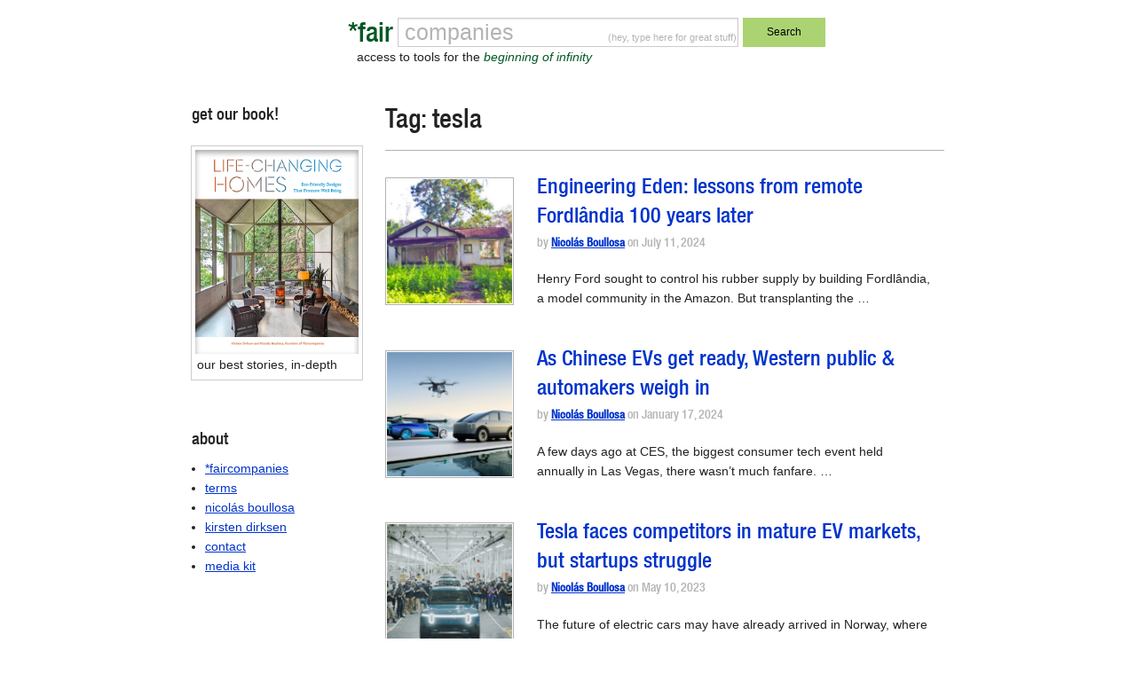

--- FILE ---
content_type: text/html; charset=UTF-8
request_url: https://faircompanies.com/tag/tesla/
body_size: 54812
content:

<!doctype html>
<html lang="en-US">
  <head>
  <meta charset="utf-8">
  <meta http-equiv="x-ua-compatible" content="ie=edge">
  <meta name="viewport" content="width=device-width, initial-scale=1">
  <title>tesla &#8211; *faircompanies</title>
<meta name='robots' content='max-image-preview:large' />
<link rel='dns-prefetch' href='//www.google.com' />
<link rel='dns-prefetch' href='//secure.gravatar.com' />
<link rel='dns-prefetch' href='//assets.faircompanies.com' />
<link rel='dns-prefetch' href='//s.w.org' />
<link rel='dns-prefetch' href='//v0.wordpress.com' />
<link rel="alternate" type="application/rss+xml" title="*faircompanies &raquo; tesla Tag Feed" href="https://faircompanies.com/tag/tesla/feed/" />
<script type="text/javascript">
window._wpemojiSettings = {"baseUrl":"https:\/\/s.w.org\/images\/core\/emoji\/13.1.0\/72x72\/","ext":".png","svgUrl":"https:\/\/s.w.org\/images\/core\/emoji\/13.1.0\/svg\/","svgExt":".svg","source":{"concatemoji":"https:\/\/faircompanies.com\/wp\/wp-includes\/js\/wp-emoji-release.min.js?ver=5.9"}};
/*! This file is auto-generated */
!function(e,a,t){var n,r,o,i=a.createElement("canvas"),p=i.getContext&&i.getContext("2d");function s(e,t){var a=String.fromCharCode;p.clearRect(0,0,i.width,i.height),p.fillText(a.apply(this,e),0,0);e=i.toDataURL();return p.clearRect(0,0,i.width,i.height),p.fillText(a.apply(this,t),0,0),e===i.toDataURL()}function c(e){var t=a.createElement("script");t.src=e,t.defer=t.type="text/javascript",a.getElementsByTagName("head")[0].appendChild(t)}for(o=Array("flag","emoji"),t.supports={everything:!0,everythingExceptFlag:!0},r=0;r<o.length;r++)t.supports[o[r]]=function(e){if(!p||!p.fillText)return!1;switch(p.textBaseline="top",p.font="600 32px Arial",e){case"flag":return s([127987,65039,8205,9895,65039],[127987,65039,8203,9895,65039])?!1:!s([55356,56826,55356,56819],[55356,56826,8203,55356,56819])&&!s([55356,57332,56128,56423,56128,56418,56128,56421,56128,56430,56128,56423,56128,56447],[55356,57332,8203,56128,56423,8203,56128,56418,8203,56128,56421,8203,56128,56430,8203,56128,56423,8203,56128,56447]);case"emoji":return!s([10084,65039,8205,55357,56613],[10084,65039,8203,55357,56613])}return!1}(o[r]),t.supports.everything=t.supports.everything&&t.supports[o[r]],"flag"!==o[r]&&(t.supports.everythingExceptFlag=t.supports.everythingExceptFlag&&t.supports[o[r]]);t.supports.everythingExceptFlag=t.supports.everythingExceptFlag&&!t.supports.flag,t.DOMReady=!1,t.readyCallback=function(){t.DOMReady=!0},t.supports.everything||(n=function(){t.readyCallback()},a.addEventListener?(a.addEventListener("DOMContentLoaded",n,!1),e.addEventListener("load",n,!1)):(e.attachEvent("onload",n),a.attachEvent("onreadystatechange",function(){"complete"===a.readyState&&t.readyCallback()})),(n=t.source||{}).concatemoji?c(n.concatemoji):n.wpemoji&&n.twemoji&&(c(n.twemoji),c(n.wpemoji)))}(window,document,window._wpemojiSettings);
</script>
<style type="text/css">
img.wp-smiley,
img.emoji {
	display: inline !important;
	border: none !important;
	box-shadow: none !important;
	height: 1em !important;
	width: 1em !important;
	margin: 0 0.07em !important;
	vertical-align: -0.1em !important;
	background: none !important;
	padding: 0 !important;
}
</style>
	<link rel='stylesheet' id='wp-block-library-css'  href='https://faircompanies.com/wp/wp-includes/css/dist/block-library/style.min.css?ver=5.9' type='text/css' media='all' />
<style id='wp-block-library-inline-css' type='text/css'>
.has-text-align-justify{text-align:justify;}
</style>
<link rel='stylesheet' id='mediaelement-css'  href='https://faircompanies.com/wp/wp-includes/js/mediaelement/mediaelementplayer-legacy.min.css?ver=4.2.16' type='text/css' media='all' />
<link rel='stylesheet' id='wp-mediaelement-css'  href='https://faircompanies.com/wp/wp-includes/js/mediaelement/wp-mediaelement.min.css?ver=5.9' type='text/css' media='all' />
<style id='global-styles-inline-css' type='text/css'>
body{--wp--preset--color--black: #000000;--wp--preset--color--cyan-bluish-gray: #abb8c3;--wp--preset--color--white: #ffffff;--wp--preset--color--pale-pink: #f78da7;--wp--preset--color--vivid-red: #cf2e2e;--wp--preset--color--luminous-vivid-orange: #ff6900;--wp--preset--color--luminous-vivid-amber: #fcb900;--wp--preset--color--light-green-cyan: #7bdcb5;--wp--preset--color--vivid-green-cyan: #00d084;--wp--preset--color--pale-cyan-blue: #8ed1fc;--wp--preset--color--vivid-cyan-blue: #0693e3;--wp--preset--color--vivid-purple: #9b51e0;--wp--preset--gradient--vivid-cyan-blue-to-vivid-purple: linear-gradient(135deg,rgba(6,147,227,1) 0%,rgb(155,81,224) 100%);--wp--preset--gradient--light-green-cyan-to-vivid-green-cyan: linear-gradient(135deg,rgb(122,220,180) 0%,rgb(0,208,130) 100%);--wp--preset--gradient--luminous-vivid-amber-to-luminous-vivid-orange: linear-gradient(135deg,rgba(252,185,0,1) 0%,rgba(255,105,0,1) 100%);--wp--preset--gradient--luminous-vivid-orange-to-vivid-red: linear-gradient(135deg,rgba(255,105,0,1) 0%,rgb(207,46,46) 100%);--wp--preset--gradient--very-light-gray-to-cyan-bluish-gray: linear-gradient(135deg,rgb(238,238,238) 0%,rgb(169,184,195) 100%);--wp--preset--gradient--cool-to-warm-spectrum: linear-gradient(135deg,rgb(74,234,220) 0%,rgb(151,120,209) 20%,rgb(207,42,186) 40%,rgb(238,44,130) 60%,rgb(251,105,98) 80%,rgb(254,248,76) 100%);--wp--preset--gradient--blush-light-purple: linear-gradient(135deg,rgb(255,206,236) 0%,rgb(152,150,240) 100%);--wp--preset--gradient--blush-bordeaux: linear-gradient(135deg,rgb(254,205,165) 0%,rgb(254,45,45) 50%,rgb(107,0,62) 100%);--wp--preset--gradient--luminous-dusk: linear-gradient(135deg,rgb(255,203,112) 0%,rgb(199,81,192) 50%,rgb(65,88,208) 100%);--wp--preset--gradient--pale-ocean: linear-gradient(135deg,rgb(255,245,203) 0%,rgb(182,227,212) 50%,rgb(51,167,181) 100%);--wp--preset--gradient--electric-grass: linear-gradient(135deg,rgb(202,248,128) 0%,rgb(113,206,126) 100%);--wp--preset--gradient--midnight: linear-gradient(135deg,rgb(2,3,129) 0%,rgb(40,116,252) 100%);--wp--preset--duotone--dark-grayscale: url('#wp-duotone-dark-grayscale');--wp--preset--duotone--grayscale: url('#wp-duotone-grayscale');--wp--preset--duotone--purple-yellow: url('#wp-duotone-purple-yellow');--wp--preset--duotone--blue-red: url('#wp-duotone-blue-red');--wp--preset--duotone--midnight: url('#wp-duotone-midnight');--wp--preset--duotone--magenta-yellow: url('#wp-duotone-magenta-yellow');--wp--preset--duotone--purple-green: url('#wp-duotone-purple-green');--wp--preset--duotone--blue-orange: url('#wp-duotone-blue-orange');--wp--preset--font-size--small: 13px;--wp--preset--font-size--medium: 20px;--wp--preset--font-size--large: 36px;--wp--preset--font-size--x-large: 42px;}.has-black-color{color: var(--wp--preset--color--black) !important;}.has-cyan-bluish-gray-color{color: var(--wp--preset--color--cyan-bluish-gray) !important;}.has-white-color{color: var(--wp--preset--color--white) !important;}.has-pale-pink-color{color: var(--wp--preset--color--pale-pink) !important;}.has-vivid-red-color{color: var(--wp--preset--color--vivid-red) !important;}.has-luminous-vivid-orange-color{color: var(--wp--preset--color--luminous-vivid-orange) !important;}.has-luminous-vivid-amber-color{color: var(--wp--preset--color--luminous-vivid-amber) !important;}.has-light-green-cyan-color{color: var(--wp--preset--color--light-green-cyan) !important;}.has-vivid-green-cyan-color{color: var(--wp--preset--color--vivid-green-cyan) !important;}.has-pale-cyan-blue-color{color: var(--wp--preset--color--pale-cyan-blue) !important;}.has-vivid-cyan-blue-color{color: var(--wp--preset--color--vivid-cyan-blue) !important;}.has-vivid-purple-color{color: var(--wp--preset--color--vivid-purple) !important;}.has-black-background-color{background-color: var(--wp--preset--color--black) !important;}.has-cyan-bluish-gray-background-color{background-color: var(--wp--preset--color--cyan-bluish-gray) !important;}.has-white-background-color{background-color: var(--wp--preset--color--white) !important;}.has-pale-pink-background-color{background-color: var(--wp--preset--color--pale-pink) !important;}.has-vivid-red-background-color{background-color: var(--wp--preset--color--vivid-red) !important;}.has-luminous-vivid-orange-background-color{background-color: var(--wp--preset--color--luminous-vivid-orange) !important;}.has-luminous-vivid-amber-background-color{background-color: var(--wp--preset--color--luminous-vivid-amber) !important;}.has-light-green-cyan-background-color{background-color: var(--wp--preset--color--light-green-cyan) !important;}.has-vivid-green-cyan-background-color{background-color: var(--wp--preset--color--vivid-green-cyan) !important;}.has-pale-cyan-blue-background-color{background-color: var(--wp--preset--color--pale-cyan-blue) !important;}.has-vivid-cyan-blue-background-color{background-color: var(--wp--preset--color--vivid-cyan-blue) !important;}.has-vivid-purple-background-color{background-color: var(--wp--preset--color--vivid-purple) !important;}.has-black-border-color{border-color: var(--wp--preset--color--black) !important;}.has-cyan-bluish-gray-border-color{border-color: var(--wp--preset--color--cyan-bluish-gray) !important;}.has-white-border-color{border-color: var(--wp--preset--color--white) !important;}.has-pale-pink-border-color{border-color: var(--wp--preset--color--pale-pink) !important;}.has-vivid-red-border-color{border-color: var(--wp--preset--color--vivid-red) !important;}.has-luminous-vivid-orange-border-color{border-color: var(--wp--preset--color--luminous-vivid-orange) !important;}.has-luminous-vivid-amber-border-color{border-color: var(--wp--preset--color--luminous-vivid-amber) !important;}.has-light-green-cyan-border-color{border-color: var(--wp--preset--color--light-green-cyan) !important;}.has-vivid-green-cyan-border-color{border-color: var(--wp--preset--color--vivid-green-cyan) !important;}.has-pale-cyan-blue-border-color{border-color: var(--wp--preset--color--pale-cyan-blue) !important;}.has-vivid-cyan-blue-border-color{border-color: var(--wp--preset--color--vivid-cyan-blue) !important;}.has-vivid-purple-border-color{border-color: var(--wp--preset--color--vivid-purple) !important;}.has-vivid-cyan-blue-to-vivid-purple-gradient-background{background: var(--wp--preset--gradient--vivid-cyan-blue-to-vivid-purple) !important;}.has-light-green-cyan-to-vivid-green-cyan-gradient-background{background: var(--wp--preset--gradient--light-green-cyan-to-vivid-green-cyan) !important;}.has-luminous-vivid-amber-to-luminous-vivid-orange-gradient-background{background: var(--wp--preset--gradient--luminous-vivid-amber-to-luminous-vivid-orange) !important;}.has-luminous-vivid-orange-to-vivid-red-gradient-background{background: var(--wp--preset--gradient--luminous-vivid-orange-to-vivid-red) !important;}.has-very-light-gray-to-cyan-bluish-gray-gradient-background{background: var(--wp--preset--gradient--very-light-gray-to-cyan-bluish-gray) !important;}.has-cool-to-warm-spectrum-gradient-background{background: var(--wp--preset--gradient--cool-to-warm-spectrum) !important;}.has-blush-light-purple-gradient-background{background: var(--wp--preset--gradient--blush-light-purple) !important;}.has-blush-bordeaux-gradient-background{background: var(--wp--preset--gradient--blush-bordeaux) !important;}.has-luminous-dusk-gradient-background{background: var(--wp--preset--gradient--luminous-dusk) !important;}.has-pale-ocean-gradient-background{background: var(--wp--preset--gradient--pale-ocean) !important;}.has-electric-grass-gradient-background{background: var(--wp--preset--gradient--electric-grass) !important;}.has-midnight-gradient-background{background: var(--wp--preset--gradient--midnight) !important;}.has-small-font-size{font-size: var(--wp--preset--font-size--small) !important;}.has-medium-font-size{font-size: var(--wp--preset--font-size--medium) !important;}.has-large-font-size{font-size: var(--wp--preset--font-size--large) !important;}.has-x-large-font-size{font-size: var(--wp--preset--font-size--x-large) !important;}
</style>
<link rel='stylesheet' id='contact-form-7-css'  href='https://faircompanies.com/app/mu-plugins/contact-form-7/includes/css/styles.css?ver=5.1.9' type='text/css' media='all' />
<link rel='stylesheet' id='sage/css-css'  href='https://assets.faircompanies.com/p/styles/main-cb3dd71e82.css' type='text/css' media='all' />
<link rel='stylesheet' id='jetpack_css-css'  href='https://faircompanies.com/app/mu-plugins/jetpack/css/jetpack.css?ver=11.2' type='text/css' media='all' />
<script type='text/javascript' src='https://faircompanies.com/wp/wp-includes/js/jquery/jquery.min.js?ver=3.6.0' id='jquery-core-js'></script>
<script type='text/javascript' src='https://faircompanies.com/wp/wp-includes/js/jquery/jquery-migrate.min.js?ver=3.3.2' id='jquery-migrate-js'></script>
<link rel="https://api.w.org/" href="https://faircompanies.com/wp-json/" /><link rel="alternate" type="application/json" href="https://faircompanies.com/wp-json/wp/v2/tags/2230" /><link rel="EditURI" type="application/rsd+xml" title="RSD" href="https://faircompanies.com/wp/xmlrpc.php?rsd" />
<link rel="wlwmanifest" type="application/wlwmanifest+xml" href="https://faircompanies.com/wp/wp-includes/wlwmanifest.xml" /> 
<meta name="generator" content="WordPress 5.9" />
<style>img#wpstats{display:none}</style>
	
<!-- Jetpack Open Graph Tags -->
<meta property="og:type" content="website" />
<meta property="og:title" content="tesla &#8211; *faircompanies" />
<meta property="og:url" content="https://faircompanies.com/tag/tesla/" />
<meta property="og:site_name" content="*faircompanies" />
<meta property="og:image" content="https://media.faircompanies.com/p/2016/06/04181955/YinYang.png" />
<meta property="og:image:width" content="466" />
<meta property="og:image:height" content="466" />
<meta property="og:image:alt" content="" />
<meta property="og:locale" content="en_US" />
<meta name="twitter:site" content="@faircompanies" />

<!-- End Jetpack Open Graph Tags -->
<link rel="icon" href="https://media.faircompanies.com/p/2016/06/04181955/YinYang-150x150.png" sizes="32x32" />
<link rel="icon" href="https://media.faircompanies.com/p/2016/06/04181955/YinYang-220x220.png" sizes="192x192" />
<link rel="apple-touch-icon" href="https://media.faircompanies.com/p/2016/06/04181955/YinYang-220x220.png" />
<meta name="msapplication-TileImage" content="https://media.faircompanies.com/p/2016/06/04181955/YinYang-300x300.png" />
  <script>
    (function(i,s,o,g,r,a,m){i['GoogleAnalyticsObject']=r;i[r]=i[r]||function(){
    (i[r].q=i[r].q||[]).push(arguments)},i[r].l=1*new Date();a=s.createElement(o),
    m=s.getElementsByTagName(o)[0];a.async=1;a.src=g;m.parentNode.insertBefore(a,m)
    })(window,document,'script','https://www.google-analytics.com/analytics.js','ga');

    ga('create', 'UA-332952-1', 'auto');
    ga('send', 'pageview');
  </script>
</head>
  <body class="archive tag tag-tesla tag-2230 sidebar-primary">
    <!--[if IE]>
      <div class="alert alert-warning">
        You are using an <strong>outdated</strong> browser. Please <a href="http://browsehappy.com/">upgrade your browser</a> to improve your experience.      </div>
    <![endif]-->
    <header class="wrap container header">
  <div class="content row">
    <div class="small-12 medium-8 medium-centered columns">
      <form method="get" id="searchform" action="https://faircompanies.com/">
        <div class="row">
          <div class="small-2 columns">
            <h1>
              <a class="brand right" href="https://faircompanies.com/">*fair</a>
            </h1>
          </div>
          <div class="small-7 medium-8 columns">
            <div class="search-notice">
              <p>(hey, type here for great stuff)</p>
            </div>
            <input type="text" value="" name="s" id="s">
            <div class="slogan">
              <p>access to tools for the <em>beginning of infinity</em></p>
            </div>
          </div>
          <div class="small-3 medium-2 columns">
            <button type="submit" class="button postfix">Search</button>
          </div>
        </div>
      </form>
    </div>
  </div>
  <div class="content row">
    <div class="medium-12 columns">
      <nav class="nav-primary">
              </nav>
    </div>
  </div>
</header>
    <div class="wrap container" role="document">
      <div class="content row">
        <main class="main">
          
<div class="page-header">
  <h1>Tag: <span>tesla</span></h1>
</div>


  <article class="row article-list post-72303 post type-post status-publish format-standard has-post-thumbnail hentry category-articles tag-amazon tag-america-first-committee tag-assembly-line tag-behaviorism tag-belem tag-belterra tag-brazil tag-british-rubber tag-charles-lindbergh tag-company-towns tag-dearborn tag-elon-musk tag-eugenics tag-fitzcarraldo tag-ford-model-t tag-ford-motor-company tag-fordlandia tag-fordlandia-2 tag-henry-ford tag-isolationism tag-michigans-upper-peninsula tag-model-communities tag-muscle-shoals tag-natural-rubber tag-rubber tag-rubber-cartel tag-rubber-factory tag-self-reliance-2 tag-spacex tag-stevenson-plan tag-synthetic-rubber tag-tapajos-river tag-tesla tag-the-plot-against-america tag-utopian-communities tag-vertical-integration">
    <div class="small-3 medium-3 columns thumbnail">
    <img width="150" height="150" src="https://media.faircompanies.com/p/2024/07/11132235/fordlandia-11-150x150.png" class="attachment-thumbnail size-thumbnail wp-post-image" alt="" srcset="https://media.faircompanies.com/p/2024/07/11132235/fordlandia-11-150x150.png 150w, https://media.faircompanies.com/p/2024/07/11132235/fordlandia-11-220x220.png 220w" sizes="(max-width: 150px) 100vw, 150px" data-attachment-id="72318" data-permalink="https://faircompanies.com/articles/engineering-eden-lessons-from-remote-fordlandia-100-years-later/attachment/fordlandia-11/" data-orig-file="https://media.faircompanies.com/p/2024/07/11132235/fordlandia-11.png" data-orig-size="1280,960" data-comments-opened="1" data-image-meta="{&quot;aperture&quot;:&quot;0&quot;,&quot;credit&quot;:&quot;&quot;,&quot;camera&quot;:&quot;&quot;,&quot;caption&quot;:&quot;&quot;,&quot;created_timestamp&quot;:&quot;0&quot;,&quot;copyright&quot;:&quot;&quot;,&quot;focal_length&quot;:&quot;0&quot;,&quot;iso&quot;:&quot;0&quot;,&quot;shutter_speed&quot;:&quot;0&quot;,&quot;title&quot;:&quot;&quot;,&quot;orientation&quot;:&quot;0&quot;}" data-image-title="fordlandia-11" data-image-description="" data-image-caption="" data-medium-file="https://media.faircompanies.com/p/2024/07/11132235/fordlandia-11-300x225.png" data-large-file="https://media.faircompanies.com/p/2024/07/11132235/fordlandia-11-1024x768.png" />  </div>
    <div class="small-9 medium-9 columns">
    <header>
      <h2 class="entry-title"><a href="https://faircompanies.com/articles/engineering-eden-lessons-from-remote-fordlandia-100-years-later/">Engineering Eden: lessons from remote Fordlândia 100 years later</a></h2>
      <p class="byline author vcard meta">
  by <a href="https://faircompanies.com/author/nicolas-boullosa/" rel="author" class="fn">Nicolás Boullosa</a> on <time class="updated" datetime="2024-07-11T20:17:27+00:00">July 11, 2024</time>
</p>
    </header>
    <div class="entry-summary hide-for-small-only">
      <p>Henry Ford sought to control his rubber supply by building Fordlândia, a model community in the Amazon. But transplanting the &hellip;</p>
    </div>
  </div>
</article>
  <article class="row article-list post-71146 post type-post status-publish format-standard has-post-thumbnail hentry category-articles tag-aiways tag-american-ev-registrations tag-battery-electric-vehicles tag-bev tag-big-three tag-brand-loyalty tag-byd tag-byd-atto-3 tag-byd-dolphin tag-byd-seal tag-ces-las-vegas tag-china-shock tag-chinese-competition tag-chinese-crisis tag-chinese-ev-automakers tag-consumer-attitudes tag-door-handles tag-electric-drivetrain tag-electric-vehicle-buyers tag-european-commission tag-ev tag-ev-transition tag-ford tag-ford-mustang-mach-e tag-geely tag-german-economy tag-gm tag-land-aircraft-carrier tag-leapmotor tag-lithium-ion-batteries tag-modular-flying-car tag-nio tag-ora tag-panel-gaps tag-plug-in-hybrid-electric-vehicle tag-polestar tag-protectionism tag-quality-control tag-sigma-lithium tag-state-backed-competition tag-stellantis tag-tesla tag-volvo tag-xi-jinping tag-xpeng tag-xpeng-aeroht tag-xpeng-evtol">
    <div class="small-3 medium-3 columns thumbnail">
    <img width="150" height="150" src="https://media.faircompanies.com/p/2024/01/17222217/chinese-evs-xpeng-1-150x150.png" class="attachment-thumbnail size-thumbnail wp-post-image" alt="" loading="lazy" srcset="https://media.faircompanies.com/p/2024/01/17222217/chinese-evs-xpeng-1-150x150.png 150w, https://media.faircompanies.com/p/2024/01/17222217/chinese-evs-xpeng-1-220x220.png 220w" sizes="(max-width: 150px) 100vw, 150px" data-attachment-id="71148" data-permalink="https://faircompanies.com/chinese-evs-xpeng-1/" data-orig-file="https://media.faircompanies.com/p/2024/01/17222217/chinese-evs-xpeng-1.png" data-orig-size="1280,853" data-comments-opened="1" data-image-meta="{&quot;aperture&quot;:&quot;0&quot;,&quot;credit&quot;:&quot;&quot;,&quot;camera&quot;:&quot;&quot;,&quot;caption&quot;:&quot;&quot;,&quot;created_timestamp&quot;:&quot;0&quot;,&quot;copyright&quot;:&quot;&quot;,&quot;focal_length&quot;:&quot;0&quot;,&quot;iso&quot;:&quot;0&quot;,&quot;shutter_speed&quot;:&quot;0&quot;,&quot;title&quot;:&quot;&quot;,&quot;orientation&quot;:&quot;0&quot;}" data-image-title="chinese-evs-xpeng-1" data-image-description="" data-image-caption="&lt;p&gt;Xpeng thinks the company can start commercializing its electric cars with eVTOL capabilities (&#8220;flying cars&#8221;) in 2025&lt;/p&gt;
" data-medium-file="https://media.faircompanies.com/p/2024/01/17222217/chinese-evs-xpeng-1-300x200.png" data-large-file="https://media.faircompanies.com/p/2024/01/17222217/chinese-evs-xpeng-1-1024x682.png" />  </div>
    <div class="small-9 medium-9 columns">
    <header>
      <h2 class="entry-title"><a href="https://faircompanies.com/articles/as-chinese-evs-get-ready-western-public-automakers-weigh-in/">As Chinese EVs get ready, Western public &#038; automakers weigh in</a></h2>
      <p class="byline author vcard meta">
  by <a href="https://faircompanies.com/author/nicolas-boullosa/" rel="author" class="fn">Nicolás Boullosa</a> on <time class="updated" datetime="2024-01-17T20:44:41+00:00">January 17, 2024</time>
</p>
    </header>
    <div class="entry-summary hide-for-small-only">
      <p>A few days ago at CES, the biggest consumer tech event held annually in Las Vegas, there wasn&#8217;t much fanfare. &hellip;</p>
    </div>
  </div>
</article>
  <article class="row article-list post-69846 post type-post status-publish format-standard has-post-thumbnail hentry category-articles tag-2023-q1-earnings tag-aptera tag-arcimoto tag-bollinger tag-canoo tag-ev-market-evolution tag-evs-q1-earnings tag-faraday-future tag-ford-mustang-mach-e tag-geely tag-hyunday-ioniq5 tag-lordstom-motors tag-lucid tag-lucid-air tag-mature-ev-markets tag-nikola tag-normal-illinois tag-norway tag-norwegian-ev-culture tag-norwegian-ev-policy tag-norwegian-ev-sales tag-polestar tag-polestar-2 tag-q1-earnings tag-rivian tag-saic tag-saic-gm tag-san-francisco-bay-area tag-silicon-valley tag-silicon-valley-car-culture tag-tesla tag-tesla-y tag-toyota tag-volkswagen tag-volvo">
    <div class="small-3 medium-3 columns thumbnail">
    <img width="150" height="150" src="https://media.faircompanies.com/p/2023/05/10073351/rivian-150x150.jpeg" class="attachment-thumbnail size-thumbnail wp-post-image" alt="" loading="lazy" srcset="https://media.faircompanies.com/p/2023/05/10073351/rivian-150x150.jpeg 150w, https://media.faircompanies.com/p/2023/05/10073351/rivian-220x220.jpeg 220w" sizes="(max-width: 150px) 100vw, 150px" data-attachment-id="69852" data-permalink="https://faircompanies.com/articles/in-mature-ev-markets-tesla-faces-competitors-but-startups-struggle/attachment/rivian/" data-orig-file="https://media.faircompanies.com/p/2023/05/10073351/rivian.jpeg" data-orig-size="1110,740" data-comments-opened="1" data-image-meta="{&quot;aperture&quot;:&quot;0&quot;,&quot;credit&quot;:&quot;&quot;,&quot;camera&quot;:&quot;&quot;,&quot;caption&quot;:&quot;&quot;,&quot;created_timestamp&quot;:&quot;0&quot;,&quot;copyright&quot;:&quot;&quot;,&quot;focal_length&quot;:&quot;0&quot;,&quot;iso&quot;:&quot;0&quot;,&quot;shutter_speed&quot;:&quot;0&quot;,&quot;title&quot;:&quot;&quot;,&quot;orientation&quot;:&quot;0&quot;}" data-image-title="rivian" data-image-description="" data-image-caption="" data-medium-file="https://media.faircompanies.com/p/2023/05/10073351/rivian-300x200.jpeg" data-large-file="https://media.faircompanies.com/p/2023/05/10073351/rivian-1024x683.jpeg" />  </div>
    <div class="small-9 medium-9 columns">
    <header>
      <h2 class="entry-title"><a href="https://faircompanies.com/articles/in-mature-ev-markets-tesla-faces-competitors-but-startups-struggle/">Tesla faces competitors in mature EV markets, but startups struggle</a></h2>
      <p class="byline author vcard meta">
  by <a href="https://faircompanies.com/author/nicolas-boullosa/" rel="author" class="fn">Nicolás Boullosa</a> on <time class="updated" datetime="2023-05-10T05:39:21+00:00">May 10, 2023</time>
</p>
    </header>
    <div class="entry-summary hide-for-small-only">
      <p>The future of electric cars may have already arrived in Norway, where 80% of new car sales were electric in &hellip;</p>
    </div>
  </div>
</article>
  <article class="row article-list post-69419 post type-post status-publish format-standard has-post-thumbnail hentry category-articles tag-98-pure-hydrogen tag-air-density tag-air-travel tag-airbus tag-airplane-fleet tag-airplane-fleet-renewal tag-boeing tag-boeing-phantom-eye tag-bourakebougou-hydrogen tag-chapman-petroleum tag-chemistry tag-decarbonization tag-electric-aircraft tag-electrolysis tag-elon-musk tag-embraer tag-evtol tag-fossil-fuels tag-geological-society-of-america tag-gravitational-energy tag-gravitational-field tag-gravitational-potential-energy tag-hydrogen-fuel tag-hydrogen-production tag-hydrogen-prospecting tag-hydrogen-electric-power-train tag-international-journal-of-hydrogen-energy tag-jet-fuel tag-joby-aviation tag-low-grade-surface-water tag-mali-hydrogen-reservoir tag-mining-hydrogen tag-natural-hydrogen-energy tag-peter-coy tag-pure-hydrogen tag-saline-surface-water tag-spacex tag-splitting-methane tag-splitting-water tag-technological-stagnation tag-tesla tag-vtol tag-zeroavia">
    <div class="small-3 medium-3 columns thumbnail">
    <img width="150" height="150" src="https://media.faircompanies.com/p/2023/03/02195634/plane-150x150.jpg" class="attachment-thumbnail size-thumbnail wp-post-image" alt="" loading="lazy" srcset="https://media.faircompanies.com/p/2023/03/02195634/plane-150x150.jpg 150w, https://media.faircompanies.com/p/2023/03/02195634/plane-220x220.jpg 220w" sizes="(max-width: 150px) 100vw, 150px" data-attachment-id="69431" data-permalink="https://faircompanies.com/articles/beyond-electrolysis-the-unused-reservoirs-of-pure-hydrogen/attachment/plane/" data-orig-file="https://media.faircompanies.com/p/2023/03/02195634/plane-scaled.jpg" data-orig-size="2560,1809" data-comments-opened="1" data-image-meta="{&quot;aperture&quot;:&quot;0&quot;,&quot;credit&quot;:&quot;&quot;,&quot;camera&quot;:&quot;&quot;,&quot;caption&quot;:&quot;&quot;,&quot;created_timestamp&quot;:&quot;0&quot;,&quot;copyright&quot;:&quot;&quot;,&quot;focal_length&quot;:&quot;0&quot;,&quot;iso&quot;:&quot;0&quot;,&quot;shutter_speed&quot;:&quot;0&quot;,&quot;title&quot;:&quot;&quot;,&quot;orientation&quot;:&quot;1&quot;}" data-image-title="plane" data-image-description="" data-image-caption="" data-medium-file="https://media.faircompanies.com/p/2023/03/02195634/plane-300x212.jpg" data-large-file="https://media.faircompanies.com/p/2023/03/02195634/plane-1024x724.jpg" />  </div>
    <div class="small-9 medium-9 columns">
    <header>
      <h2 class="entry-title"><a href="https://faircompanies.com/articles/beyond-electrolysis-the-unused-reservoirs-of-pure-hydrogen/">Beyond electrolysis: do reservoirs of pure hydrogen exist?</a></h2>
      <p class="byline author vcard meta">
  by <a href="https://faircompanies.com/author/nicolas-boullosa/" rel="author" class="fn">Nicolás Boullosa</a> on <time class="updated" datetime="2023-03-01T20:17:15+00:00">March 1, 2023</time>
</p>
    </header>
    <div class="entry-summary hide-for-small-only">
      <p>Despite its easy logistics and flexibility (it can be used in fuel cells and adapted to combustion engines), hydrogen is &hellip;</p>
    </div>
  </div>
</article>
  <article class="row article-list post-68865 post type-post status-publish format-standard has-post-thumbnail hentry category-articles tag-3d-machining tag-3d-printing tag-additive-manufacturing tag-aristotle tag-battery-electric-vehicles tag-bev tag-cnc-cutting tag-cnc-machining tag-decentralized-production tag-domestic-terrorism tag-elon-musk tag-embodied-energy tag-ford tag-fordism tag-giga-press tag-giga-press-additive-machine tag-giga-press-additive-manufacturing tag-henry-ford tag-history-of-offshoring tag-idra-group tag-independent-high-tech-production tag-industrial-processes tag-industrial-production tag-industrial-resilience tag-industrial-self-reliance tag-industrial-society-and-its-future tag-jim-farley tag-les-heritiers tag-life-cycle-analysis tag-local-shop-production tag-martin-heidegger tag-neo-malthusianism tag-offshoring tag-pierre-bordieu tag-printed-parts tag-printing-car-parts tag-printing-houses tag-spontaneous-generation tag-supply-chain-hurdles tag-sustainability tag-taylorism tag-technicity tag-ted-kaczynski tag-tesla tag-toyotism tag-ubanomber tag-us-battery-sector">
    <div class="small-3 medium-3 columns thumbnail">
    <img width="150" height="150" src="https://media.faircompanies.com/p/2022/11/17232322/1998_unabomber_01-150x150.jpg" class="attachment-thumbnail size-thumbnail wp-post-image" alt="" loading="lazy" srcset="https://media.faircompanies.com/p/2022/11/17232322/1998_unabomber_01-150x150.jpg 150w, https://media.faircompanies.com/p/2022/11/17232322/1998_unabomber_01-220x220.jpg 220w" sizes="(max-width: 150px) 100vw, 150px" data-attachment-id="68869" data-permalink="https://faircompanies.com/articles/can-tech-skip-overlords-additive-manufacturing-small-shops/attachment/1998_unabomber_01/" data-orig-file="https://media.faircompanies.com/p/2022/11/17232322/1998_unabomber_01.jpg" data-orig-size="1500,1188" data-comments-opened="1" data-image-meta="{&quot;aperture&quot;:&quot;0&quot;,&quot;credit&quot;:&quot;&quot;,&quot;camera&quot;:&quot;&quot;,&quot;caption&quot;:&quot;&quot;,&quot;created_timestamp&quot;:&quot;0&quot;,&quot;copyright&quot;:&quot;&quot;,&quot;focal_length&quot;:&quot;0&quot;,&quot;iso&quot;:&quot;0&quot;,&quot;shutter_speed&quot;:&quot;0&quot;,&quot;title&quot;:&quot;&quot;,&quot;orientation&quot;:&quot;1&quot;}" data-image-title="1998_unabomber_01" data-image-description="" data-image-caption="" data-medium-file="https://media.faircompanies.com/p/2022/11/17232322/1998_unabomber_01-300x238.jpg" data-large-file="https://media.faircompanies.com/p/2022/11/17232322/1998_unabomber_01-1024x811.jpg" />  </div>
    <div class="small-9 medium-9 columns">
    <header>
      <h2 class="entry-title"><a href="https://faircompanies.com/articles/can-tech-skip-overlords-additive-manufacturing-small-shops/">Can tech skip overlords? Additive manufacturing &#038; small shops</a></h2>
      <p class="byline author vcard meta">
  by <a href="https://faircompanies.com/author/nicolas-boullosa/" rel="author" class="fn">Nicolás Boullosa</a> on <time class="updated" datetime="2022-11-17T21:23:57+00:00">November 17, 2022</time>
</p>
    </header>
    <div class="entry-summary hide-for-small-only">
      <p>As of today, it takes more energy and resources to make a battery-powered electric vehicle (BEV) than its internal combustion &hellip;</p>
    </div>
  </div>
</article>
  <article class="row article-list post-68480 post type-post status-publish format-standard has-post-thumbnail hentry category-articles tag-byd tag-catl tag-changan tag-chery tag-china tag-chinese-automakers tag-chinese-ev-automakers tag-electric-cars tag-ev-adoption tag-ev-batteries tag-ev-market tag-ev-sales tag-faw-vw tag-gac-aion tag-global-battery-supply-chain tag-great-wall tag-hozon tag-industry-changes tag-leap-motor tag-lg-chem tag-nissan tag-panasonic tag-saic-pc tag-saic-gm-wuling tag-saic-vw tag-samsung-sdi tag-sgmw tag-supply-chain-issues tag-tesla tag-toyota tag-vw tag-xpeng">
    <div class="small-3 medium-3 columns thumbnail">
    <img width="150" height="150" src="https://media.faircompanies.com/p/2022/09/02224006/Screen-Shot-2022-09-02-at-13.39.39-150x150.png" class="attachment-thumbnail size-thumbnail wp-post-image" alt="" loading="lazy" srcset="https://media.faircompanies.com/p/2022/09/02224006/Screen-Shot-2022-09-02-at-13.39.39-150x150.png 150w, https://media.faircompanies.com/p/2022/09/02224006/Screen-Shot-2022-09-02-at-13.39.39-220x220.png 220w" sizes="(max-width: 150px) 100vw, 150px" data-attachment-id="68494" data-permalink="https://faircompanies.com/articles/ev-car-sales-get-exponential-in-china-3-5-to-26-in-2-years/attachment/screen-shot-2022-09-02-at-13-39-39/" data-orig-file="https://media.faircompanies.com/p/2022/09/02224006/Screen-Shot-2022-09-02-at-13.39.39.png" data-orig-size="2936,1950" data-comments-opened="1" data-image-meta="{&quot;aperture&quot;:&quot;0&quot;,&quot;credit&quot;:&quot;&quot;,&quot;camera&quot;:&quot;&quot;,&quot;caption&quot;:&quot;&quot;,&quot;created_timestamp&quot;:&quot;0&quot;,&quot;copyright&quot;:&quot;&quot;,&quot;focal_length&quot;:&quot;0&quot;,&quot;iso&quot;:&quot;0&quot;,&quot;shutter_speed&quot;:&quot;0&quot;,&quot;title&quot;:&quot;&quot;,&quot;orientation&quot;:&quot;0&quot;}" data-image-title="Screen Shot 2022-09-02 at 13.39.39" data-image-description="" data-image-caption="" data-medium-file="https://media.faircompanies.com/p/2022/09/02224006/Screen-Shot-2022-09-02-at-13.39.39-300x199.png" data-large-file="https://media.faircompanies.com/p/2022/09/02224006/Screen-Shot-2022-09-02-at-13.39.39-1024x680.png" />  </div>
    <div class="small-9 medium-9 columns">
    <header>
      <h2 class="entry-title"><a href="https://faircompanies.com/articles/ev-car-sales-get-exponential-in-china-3-5-to-26-in-2-years/">EV car sales get exponential in China: 3.5% to 26% in 2 years</a></h2>
      <p class="byline author vcard meta">
  by <a href="https://faircompanies.com/author/nicolas-boullosa/" rel="author" class="fn">Nicolás Boullosa</a> on <time class="updated" datetime="2022-09-02T20:20:23+00:00">September 2, 2022</time>
</p>
    </header>
    <div class="entry-summary hide-for-small-only">
      <p>At first, it happens slowly, the saying goes; and then, suddenly. A market&#8217;s dynamism, scale, and/or integration can speed changes, &hellip;</p>
    </div>
  </div>
</article>
  <article class="row article-list post-66636 post type-post status-publish format-standard has-post-thumbnail hentry category-articles tag-accessory-dwelling-unit tag-adu tag-casas-impresas tag-casitas-de-jardin tag-clt tag-cnc tag-cross-laminated-timber tag-diseno-industrial tag-echale tag-eindhoven tag-fabricacion-aditiva tag-fabricacion-extractiva tag-harley-davidson tag-holcim tag-icon tag-impresion-3d-de-viviendas tag-impresora-3d tag-kamp-c tag-katerra tag-ley-de-moore tag-mighty-buildings tag-new-story tag-palari-homes tag-precio-de-la-vivienda tag-proceso-aditivo tag-proceso-extractivo tag-project-milestone tag-prototipado-rapido tag-sarbajit-banerjee tag-tesla tag-wasp tag-weber-saint-gobain tag-zero-motorcycles">
    <div class="small-3 medium-3 columns thumbnail">
    <img width="150" height="150" src="https://media.faircompanies.com/p/2021/08/22232543/Capture-d%E2%80%99e%CC%81cran-2021-08-22-a%CC%80-23.25.24-150x150.png" class="attachment-thumbnail size-thumbnail wp-post-image" alt="" loading="lazy" srcset="https://media.faircompanies.com/p/2021/08/22232543/Capture-d%E2%80%99e%CC%81cran-2021-08-22-a%CC%80-23.25.24-150x150.png 150w, https://media.faircompanies.com/p/2021/08/22232543/Capture-d%E2%80%99e%CC%81cran-2021-08-22-a%CC%80-23.25.24-220x220.png 220w" sizes="(max-width: 150px) 100vw, 150px" data-attachment-id="66638" data-permalink="https://faircompanies.com/articles/de-construir-casas-a-imprimirlas-primeras-versiones-viables/attachment/capture-decran-2021-08-22-a-23-25-24/" data-orig-file="https://media.faircompanies.com/p/2021/08/22232543/Capture-d%E2%80%99e%CC%81cran-2021-08-22-a%CC%80-23.25.24.png" data-orig-size="2432,1956" data-comments-opened="1" data-image-meta="{&quot;aperture&quot;:&quot;0&quot;,&quot;credit&quot;:&quot;&quot;,&quot;camera&quot;:&quot;&quot;,&quot;caption&quot;:&quot;&quot;,&quot;created_timestamp&quot;:&quot;0&quot;,&quot;copyright&quot;:&quot;&quot;,&quot;focal_length&quot;:&quot;0&quot;,&quot;iso&quot;:&quot;0&quot;,&quot;shutter_speed&quot;:&quot;0&quot;,&quot;title&quot;:&quot;&quot;,&quot;orientation&quot;:&quot;0&quot;}" data-image-title="Capture d’écran 2021-08-22 à 23.25.24" data-image-description="" data-image-caption="" data-medium-file="https://media.faircompanies.com/p/2021/08/22232543/Capture-d%E2%80%99e%CC%81cran-2021-08-22-a%CC%80-23.25.24-300x241.png" data-large-file="https://media.faircompanies.com/p/2021/08/22232543/Capture-d%E2%80%99e%CC%81cran-2021-08-22-a%CC%80-23.25.24-1024x824.png" />  </div>
    <div class="small-9 medium-9 columns">
    <header>
      <h2 class="entry-title"><a href="https://faircompanies.com/articles/de-construir-casas-a-imprimirlas-primeras-versiones-viables/">De construir casas a imprimirlas: primeras versiones viables</a></h2>
      <p class="byline author vcard meta">
  by <a href="https://faircompanies.com/author/nicolas-boullosa/" rel="author" class="fn">Nicolás Boullosa</a> on <time class="updated" datetime="2021-08-21T21:24:04+00:00">August 21, 2021</time>
</p>
    </header>
    <div class="entry-summary hide-for-small-only">
      <p>En fecha tan reciente como los años 90, los incrédulos reían sin piedad de las predicciones de futurólogos que confiaban &hellip;</p>
    </div>
  </div>
</article>
  <article class="row article-list post-66175 post type-post status-publish format-standard has-post-thumbnail hentry category-articles tag-alternador-de-corriente tag-anaheim tag-automovil tag-camion-pickup tag-camioneta-pickup tag-carl-n-karcher tag-comida-rapida tag-condado-de-orange tag-convertidor-de-corriente tag-corriente-alterna tag-corriente-continua tag-cultura-suburbana tag-descarbonizacion tag-dust-bowl tag-eric-schlosser tag-exurbios tag-f-150-lightning tag-fast-food-nation tag-ford tag-ford-model-t tag-ford-serie-f tag-fordismo tag-gran-depresion tag-hermanos-mcdonald tag-individualismo tag-john-steinbeck tag-karcher tag-las-uvas-de-la-ira tag-los-angeles tag-model-3 tag-model-s tag-off-grid tag-ray-kroc tag-red-domestica tag-red-electrica-domestica tag-serie-f tag-serie-f-de-ford tag-tesla tag-tesla-cybertruck tag-transporte-privado tag-v2g tag-v2h tag-vehicle-to-grid tag-vehicle-to-home tag-vivienda-autonoma tag-vivienda-autosuficiente tag-vivienda-off-grid tag-viviendas-unifamiliares">
    <div class="small-3 medium-3 columns thumbnail">
    <img width="150" height="150" src="https://media.faircompanies.com/p/2021/06/01233215/F-150_Lightning-150x150.jpg" class="attachment-thumbnail size-thumbnail wp-post-image" alt="" loading="lazy" srcset="https://media.faircompanies.com/p/2021/06/01233215/F-150_Lightning-150x150.jpg 150w, https://media.faircompanies.com/p/2021/06/01233215/F-150_Lightning-220x220.jpg 220w" sizes="(max-width: 150px) 100vw, 150px" data-attachment-id="66177" data-permalink="https://faircompanies.com/articles/el-ford-f150-lightning-revierte-energia-en-la-red-domestica/attachment/f-150_lightning/" data-orig-file="https://media.faircompanies.com/p/2021/06/01233215/F-150_Lightning.jpg" data-orig-size="924,540" data-comments-opened="1" data-image-meta="{&quot;aperture&quot;:&quot;0&quot;,&quot;credit&quot;:&quot;&quot;,&quot;camera&quot;:&quot;&quot;,&quot;caption&quot;:&quot;&quot;,&quot;created_timestamp&quot;:&quot;0&quot;,&quot;copyright&quot;:&quot;&quot;,&quot;focal_length&quot;:&quot;0&quot;,&quot;iso&quot;:&quot;0&quot;,&quot;shutter_speed&quot;:&quot;0&quot;,&quot;title&quot;:&quot;&quot;,&quot;orientation&quot;:&quot;1&quot;}" data-image-title="F-150_Lightning" data-image-description="" data-image-caption="" data-medium-file="https://media.faircompanies.com/p/2021/06/01233215/F-150_Lightning-300x175.jpg" data-large-file="https://media.faircompanies.com/p/2021/06/01233215/F-150_Lightning.jpg" />  </div>
    <div class="small-9 medium-9 columns">
    <header>
      <h2 class="entry-title"><a href="https://faircompanies.com/articles/el-ford-f150-lightning-revierte-energia-en-la-red-domestica/">El Ford F150 Lightning revierte energía en la red doméstica</a></h2>
      <p class="byline author vcard meta">
  by <a href="https://faircompanies.com/author/nicolas-boullosa/" rel="author" class="fn">Nicolás Boullosa</a> on <time class="updated" datetime="2021-06-02T08:47:36+00:00">June 2, 2021</time>
</p>
    </header>
    <div class="entry-summary hide-for-small-only">
      <p>Quien tenga alguna duda sobre el rol preponderante del automóvil en nuestra época, no tiene más que echar un vistazo &hellip;</p>
    </div>
  </div>
</article>
  <article class="row article-list post-63554 post type-post status-publish format-standard has-post-thumbnail hentry category-articles tag-1-6-millones-de-kilometros tag-analisis-de-mercado tag-apple tag-auto-electrico tag-bateria-de-1-millon-de-millas tag-bateria-electrica tag-bmw tag-catl tag-coche-electrico tag-contemporary-amperex-technology tag-coronavirus tag-covid-19 tag-daimler tag-early-adopters tag-elon-musk tag-fremont tag-industria-automovilistica tag-industria-del-automovil tag-ion-litio tag-lg-chem tag-litio-ferrofosfato tag-model-3 tag-ningde tag-odometro-analogico tag-panasonic tag-pandemia tag-rango-de-autonomia tag-shenzen tag-tesla tag-tesla-model-3 tag-toyota tag-usuarios-pioneros tag-volkswagen tag-zeng-yukun">
    <div class="small-3 medium-3 columns thumbnail">
    <img width="150" height="150" src="https://media.faircompanies.com/p/2020/08/11122744/maserati-boomerang-150x150.jpeg" class="attachment-thumbnail size-thumbnail wp-post-image" alt="" loading="lazy" srcset="https://media.faircompanies.com/p/2020/08/11122744/maserati-boomerang-150x150.jpeg 150w, https://media.faircompanies.com/p/2020/08/11122744/maserati-boomerang-300x300.jpeg 300w, https://media.faircompanies.com/p/2020/08/11122744/maserati-boomerang-220x220.jpeg 220w, https://media.faircompanies.com/p/2020/08/11122744/maserati-boomerang.jpeg 400w" sizes="(max-width: 150px) 100vw, 150px" data-attachment-id="63562" data-permalink="https://faircompanies.com/articles/una-industria-a-la-espera-de-baterias-de-16-millones-de-km/attachment/maserati-boomerang/" data-orig-file="https://media.faircompanies.com/p/2020/08/11122744/maserati-boomerang.jpeg" data-orig-size="400,400" data-comments-opened="1" data-image-meta="{&quot;aperture&quot;:&quot;0&quot;,&quot;credit&quot;:&quot;&quot;,&quot;camera&quot;:&quot;&quot;,&quot;caption&quot;:&quot;&quot;,&quot;created_timestamp&quot;:&quot;0&quot;,&quot;copyright&quot;:&quot;&quot;,&quot;focal_length&quot;:&quot;0&quot;,&quot;iso&quot;:&quot;0&quot;,&quot;shutter_speed&quot;:&quot;0&quot;,&quot;title&quot;:&quot;&quot;,&quot;orientation&quot;:&quot;1&quot;}" data-image-title="maserati-boomerang" data-image-description="" data-image-caption="&lt;p&gt;Cierto aire Mad Max. Odómetro de la vieja escuela, en este caso montado en un Maserati conceptual, el Boomerang de 1972&lt;/p&gt;
" data-medium-file="https://media.faircompanies.com/p/2020/08/11122744/maserati-boomerang-300x300.jpeg" data-large-file="https://media.faircompanies.com/p/2020/08/11122744/maserati-boomerang.jpeg" />  </div>
    <div class="small-9 medium-9 columns">
    <header>
      <h2 class="entry-title"><a href="https://faircompanies.com/articles/una-industria-a-la-espera-de-baterias-de-16-millones-de-km/">Una industria a la espera de baterías de 1,6 millones de km</a></h2>
      <p class="byline author vcard meta">
  by <a href="https://faircompanies.com/author/nicolas-boullosa/" rel="author" class="fn">Nicolás Boullosa</a> on <time class="updated" datetime="2020-08-11T10:31:54+00:00">August 11, 2020</time>
</p>
    </header>
    <div class="entry-summary hide-for-small-only">
      <p>Los conductores más cuidadosos han logrado en ocasiones extender la vida del motor de combustión de su vehículo hasta el &hellip;</p>
    </div>
  </div>
</article>
  <article class="row article-list post-13714 post type-post status-publish format-standard has-post-thumbnail hentry category-articles tag-autobahn tag-automovil tag-bmw tag-cadena-de-suministro tag-citroen tag-citroen-ds tag-coche-electrico tag-coche-volador tag-contaminacion-atmosferica tag-daimler tag-dematerializacion tag-dieselgate tag-drone-tripulado tag-drones-tripulados tag-economias-de-escala tag-fablabs tag-ford-model-t tag-geely tag-general-motors tag-gm tag-industria-del-automovil tag-jaguar-land-rover tag-magna tag-mittelstand tag-model-3 tag-model-s tag-model-t tag-modularer-querbaukasten tag-motor-de-explosion tag-motor-diesel tag-mqb tag-plataforma-mqb tag-polucion tag-proveedores-del-automovil tag-renault tag-suspension-hidraulica tag-tata-motors tag-tesla tag-union-europea tag-volkswagen tag-volvo">
    <div class="small-3 medium-3 columns thumbnail">
    <img width="150" height="150" src="https://media.faircompanies.com/p/2018/03/21211234/Citroen_SM_Tour_Auto_2014_Circuit_de_Dijon-150x150.jpg" class="attachment-thumbnail size-thumbnail wp-post-image" alt="" loading="lazy" srcset="https://media.faircompanies.com/p/2018/03/21211234/Citroen_SM_Tour_Auto_2014_Circuit_de_Dijon-150x150.jpg 150w, https://media.faircompanies.com/p/2018/03/21211234/Citroen_SM_Tour_Auto_2014_Circuit_de_Dijon-220x220.jpg 220w" sizes="(max-width: 150px) 100vw, 150px" data-attachment-id="13740" data-permalink="https://faircompanies.com/articles/euro-mittelstand-futuro-y-retos-de-las-pymes-del-automovil/attachment/citroen_sm_tour_auto_2014_circuit_de_dijon/" data-orig-file="https://media.faircompanies.com/p/2018/03/21211234/Citroen_SM_Tour_Auto_2014_Circuit_de_Dijon.jpg" data-orig-size="600,353" data-comments-opened="1" data-image-meta="{&quot;aperture&quot;:&quot;0&quot;,&quot;credit&quot;:&quot;&quot;,&quot;camera&quot;:&quot;&quot;,&quot;caption&quot;:&quot;&quot;,&quot;created_timestamp&quot;:&quot;0&quot;,&quot;copyright&quot;:&quot;&quot;,&quot;focal_length&quot;:&quot;0&quot;,&quot;iso&quot;:&quot;0&quot;,&quot;shutter_speed&quot;:&quot;0&quot;,&quot;title&quot;:&quot;&quot;,&quot;orientation&quot;:&quot;0&quot;}" data-image-title="Citroen_SM_Tour_Auto_2014_Circuit_de_Dijon" data-image-description="" data-image-caption="&lt;p&gt;En los años 70, Citroën compró el fabricante italiano de vehículos de gama alta Maserati. La colaboración no funcionó, si bien el Citroën SM combinó los avances del DS con acabados y motores más deportivos&lt;/p&gt;
" data-medium-file="https://media.faircompanies.com/p/2018/03/21211234/Citroen_SM_Tour_Auto_2014_Circuit_de_Dijon-300x177.jpg" data-large-file="https://media.faircompanies.com/p/2018/03/21211234/Citroen_SM_Tour_Auto_2014_Circuit_de_Dijon.jpg" />  </div>
    <div class="small-9 medium-9 columns">
    <header>
      <h2 class="entry-title"><a href="https://faircompanies.com/articles/euro-mittelstand-futuro-y-retos-de-las-pymes-del-automovil/">Euro-Mittelstand: futuro y retos de las pymes del automóvil</a></h2>
      <p class="byline author vcard meta">
  by <a href="https://faircompanies.com/author/nicolas-boullosa/" rel="author" class="fn">Nicolás Boullosa</a> on <time class="updated" datetime="2018-03-21T22:36:23+00:00">March 22, 2018</time>
</p>
    </header>
    <div class="entry-summary hide-for-small-only">
      <p>Hace unos meses, decidimos viajar por Alemania durante un parón escolar para visitar a amigos y grabar algún que otro &hellip;</p>
    </div>
  </div>
</article>


	<nav class="navigation pagination" aria-label="Posts">
		<h2 class="screen-reader-text">Posts navigation</h2>
		<div class="nav-links"><ul class='page-numbers'>
	<li><span aria-current="page" class="page-numbers current">1</span></li>
	<li><a class="page-numbers" href="https://faircompanies.com/tag/tesla/page/2/">2</a></li>
	<li><a class="page-numbers" href="https://faircompanies.com/tag/tesla/page/3/">3</a></li>
	<li><a class="page-numbers" href="https://faircompanies.com/tag/tesla/page/4/">4</a></li>
	<li><a class="page-numbers" href="https://faircompanies.com/tag/tesla/page/5/">5</a></li>
	<li><a class="next page-numbers" href="https://faircompanies.com/tag/tesla/page/2/">Next &raquo;</a></li>
</ul>
</div>
	</nav>        </main><!-- /.main -->
              <aside class="sidebar">
          <section class="widget media_image-3 widget_media_image"><h3>get our book!</h3><figure style="width: 488px" class="wp-caption alignnone"><a href="https://www.abramsbooks.com/product/life-changing-homes_9781419771897/"><img width="488" height="606" src="https://media.faircompanies.com/p/2025/04/11190351/LIFE-CHANGING-HOMES-1.png" class="image wp-image-73977 alignnone attachment-full size-full" alt="" loading="lazy" style="max-width: 100%; height: auto;" title="preorder our book" srcset="https://media.faircompanies.com/p/2025/04/11190351/LIFE-CHANGING-HOMES-1.png 488w, https://media.faircompanies.com/p/2025/04/11190351/LIFE-CHANGING-HOMES-1-242x300.png 242w" sizes="(max-width: 488px) 100vw, 488px" data-attachment-id="73977" data-permalink="https://faircompanies.com/life-changing-homes-2/" data-orig-file="https://media.faircompanies.com/p/2025/04/11190351/LIFE-CHANGING-HOMES-1.png" data-orig-size="488,606" data-comments-opened="1" data-image-meta="{&quot;aperture&quot;:&quot;0&quot;,&quot;credit&quot;:&quot;&quot;,&quot;camera&quot;:&quot;&quot;,&quot;caption&quot;:&quot;&quot;,&quot;created_timestamp&quot;:&quot;0&quot;,&quot;copyright&quot;:&quot;&quot;,&quot;focal_length&quot;:&quot;0&quot;,&quot;iso&quot;:&quot;0&quot;,&quot;shutter_speed&quot;:&quot;0&quot;,&quot;title&quot;:&quot;&quot;,&quot;orientation&quot;:&quot;0&quot;}" data-image-title="LIFE-CHANGING-HOMES" data-image-description="" data-image-caption="&lt;p&gt;our best stories, in-depth&lt;/p&gt;
" data-medium-file="https://media.faircompanies.com/p/2025/04/11190351/LIFE-CHANGING-HOMES-1-242x300.png" data-large-file="https://media.faircompanies.com/p/2025/04/11190351/LIFE-CHANGING-HOMES-1.png" /></a><figcaption class="wp-caption-text">our best stories, in-depth</figcaption></figure></section><section class="widget block-6 widget_block">
<div style="height:40px" aria-hidden="true" class="wp-block-spacer"></div>
</section><section class="widget pages-2 widget_pages"><h3>about</h3>
			<ul>
				<li class="page_item page-item-2"><a href="https://faircompanies.com/about/">*faircompanies</a></li>
<li class="page_item page-item-27"><a href="https://faircompanies.com/terms/">terms</a></li>
<li class="page_item page-item-6244"><a href="https://faircompanies.com/nicolas-boullosa/">nicolás boullosa</a></li>
<li class="page_item page-item-6247"><a href="https://faircompanies.com/kirsten-dirksen/">kirsten dirksen</a></li>
<li class="page_item page-item-6259"><a href="https://faircompanies.com/contact/">contact</a></li>
<li class="page_item page-item-9552"><a href="https://faircompanies.com/media-kit/">media kit</a></li>
			</ul>

			</section>        </aside><!-- /.sidebar -->
            </div><!-- /.content -->
    </div><!-- /.wrap -->
    <footer class="wrap container footer">
  <div class="content row">
    <div class="medium-12 columns">
       Attribution-NonCommercial-NoDerivs (<a href="http://creativecommons.org/licenses/by-nc-nd/3.0/">cc</a>) | *faircompanies, since 2007
    </div>
  </div>
</footer>
<script type='text/javascript' id='contact-form-7-js-extra'>
/* <![CDATA[ */
var wpcf7 = {"apiSettings":{"root":"https:\/\/faircompanies.com\/wp-json\/contact-form-7\/v1","namespace":"contact-form-7\/v1"}};
/* ]]> */
</script>
<script type='text/javascript' src='https://faircompanies.com/app/mu-plugins/contact-form-7/includes/js/scripts.js?ver=5.1.9' id='contact-form-7-js'></script>
<script type='text/javascript' src='https://www.google.com/recaptcha/api.js?render=6Le7sY8UAAAAANr0LXV17d2TJEcby6dGfrRY-46U&#038;ver=3.0' id='google-recaptcha-js'></script>
<script type='text/javascript' src='https://assets.faircompanies.com/p/scripts/main-9217b95197.js' id='sage/js-js'></script>
<script type='text/javascript' id='dsq_count_script-js-extra'>
/* <![CDATA[ */
var countVars = {"disqusShortname":"faircompanies"};
/* ]]> */
</script>
<script type='text/javascript' src='https://faircompanies.com/app/mu-plugins/disqus-wordpress/media/js/count.js?ver=5.9' id='dsq_count_script-js'></script>
<script type="text/javascript">
( function( sitekey, actions ) {

	document.addEventListener( 'DOMContentLoaded', function( event ) {
		var wpcf7recaptcha = {

			execute: function( action ) {
				grecaptcha.execute(
					sitekey,
					{ action: action }
				).then( function( token ) {
					var event = new CustomEvent( 'wpcf7grecaptchaexecuted', {
						detail: {
							action: action,
							token: token,
						},
					} );

					document.dispatchEvent( event );
				} );
			},

			executeOnHomepage: function() {
				wpcf7recaptcha.execute( actions[ 'homepage' ] );
			},

			executeOnContactform: function() {
				wpcf7recaptcha.execute( actions[ 'contactform' ] );
			},

		};

		grecaptcha.ready(
			wpcf7recaptcha.executeOnHomepage
		);

		document.addEventListener( 'change',
			wpcf7recaptcha.executeOnContactform, false
		);

		document.addEventListener( 'wpcf7submit',
			wpcf7recaptcha.executeOnHomepage, false
		);

	} );

	document.addEventListener( 'wpcf7grecaptchaexecuted', function( event ) {
		var fields = document.querySelectorAll(
			"form.wpcf7-form input[name='g-recaptcha-response']"
		);

		for ( var i = 0; i < fields.length; i++ ) {
			var field = fields[ i ];
			field.setAttribute( 'value', event.detail.token );
		}
	} );

} )(
	'6Le7sY8UAAAAANr0LXV17d2TJEcby6dGfrRY-46U',
	{"homepage":"homepage","contactform":"contactform"}
);
</script>
<script src='https://stats.wp.com/e-202602.js' defer></script>
<script>
	_stq = window._stq || [];
	_stq.push([ 'view', {v:'ext',j:'1:11.2',blog:'112842921',post:'0',tz:'-8',srv:'faircompanies.com'} ]);
	_stq.push([ 'clickTrackerInit', '112842921', '0' ]);
</script>
  </body>
</html>


--- FILE ---
content_type: text/html; charset=utf-8
request_url: https://www.google.com/recaptcha/api2/anchor?ar=1&k=6Le7sY8UAAAAANr0LXV17d2TJEcby6dGfrRY-46U&co=aHR0cHM6Ly9mYWlyY29tcGFuaWVzLmNvbTo0NDM.&hl=en&v=9TiwnJFHeuIw_s0wSd3fiKfN&size=invisible&anchor-ms=20000&execute-ms=30000&cb=72zlfu6z4pc0
body_size: 49229
content:
<!DOCTYPE HTML><html dir="ltr" lang="en"><head><meta http-equiv="Content-Type" content="text/html; charset=UTF-8">
<meta http-equiv="X-UA-Compatible" content="IE=edge">
<title>reCAPTCHA</title>
<style type="text/css">
/* cyrillic-ext */
@font-face {
  font-family: 'Roboto';
  font-style: normal;
  font-weight: 400;
  font-stretch: 100%;
  src: url(//fonts.gstatic.com/s/roboto/v48/KFO7CnqEu92Fr1ME7kSn66aGLdTylUAMa3GUBHMdazTgWw.woff2) format('woff2');
  unicode-range: U+0460-052F, U+1C80-1C8A, U+20B4, U+2DE0-2DFF, U+A640-A69F, U+FE2E-FE2F;
}
/* cyrillic */
@font-face {
  font-family: 'Roboto';
  font-style: normal;
  font-weight: 400;
  font-stretch: 100%;
  src: url(//fonts.gstatic.com/s/roboto/v48/KFO7CnqEu92Fr1ME7kSn66aGLdTylUAMa3iUBHMdazTgWw.woff2) format('woff2');
  unicode-range: U+0301, U+0400-045F, U+0490-0491, U+04B0-04B1, U+2116;
}
/* greek-ext */
@font-face {
  font-family: 'Roboto';
  font-style: normal;
  font-weight: 400;
  font-stretch: 100%;
  src: url(//fonts.gstatic.com/s/roboto/v48/KFO7CnqEu92Fr1ME7kSn66aGLdTylUAMa3CUBHMdazTgWw.woff2) format('woff2');
  unicode-range: U+1F00-1FFF;
}
/* greek */
@font-face {
  font-family: 'Roboto';
  font-style: normal;
  font-weight: 400;
  font-stretch: 100%;
  src: url(//fonts.gstatic.com/s/roboto/v48/KFO7CnqEu92Fr1ME7kSn66aGLdTylUAMa3-UBHMdazTgWw.woff2) format('woff2');
  unicode-range: U+0370-0377, U+037A-037F, U+0384-038A, U+038C, U+038E-03A1, U+03A3-03FF;
}
/* math */
@font-face {
  font-family: 'Roboto';
  font-style: normal;
  font-weight: 400;
  font-stretch: 100%;
  src: url(//fonts.gstatic.com/s/roboto/v48/KFO7CnqEu92Fr1ME7kSn66aGLdTylUAMawCUBHMdazTgWw.woff2) format('woff2');
  unicode-range: U+0302-0303, U+0305, U+0307-0308, U+0310, U+0312, U+0315, U+031A, U+0326-0327, U+032C, U+032F-0330, U+0332-0333, U+0338, U+033A, U+0346, U+034D, U+0391-03A1, U+03A3-03A9, U+03B1-03C9, U+03D1, U+03D5-03D6, U+03F0-03F1, U+03F4-03F5, U+2016-2017, U+2034-2038, U+203C, U+2040, U+2043, U+2047, U+2050, U+2057, U+205F, U+2070-2071, U+2074-208E, U+2090-209C, U+20D0-20DC, U+20E1, U+20E5-20EF, U+2100-2112, U+2114-2115, U+2117-2121, U+2123-214F, U+2190, U+2192, U+2194-21AE, U+21B0-21E5, U+21F1-21F2, U+21F4-2211, U+2213-2214, U+2216-22FF, U+2308-230B, U+2310, U+2319, U+231C-2321, U+2336-237A, U+237C, U+2395, U+239B-23B7, U+23D0, U+23DC-23E1, U+2474-2475, U+25AF, U+25B3, U+25B7, U+25BD, U+25C1, U+25CA, U+25CC, U+25FB, U+266D-266F, U+27C0-27FF, U+2900-2AFF, U+2B0E-2B11, U+2B30-2B4C, U+2BFE, U+3030, U+FF5B, U+FF5D, U+1D400-1D7FF, U+1EE00-1EEFF;
}
/* symbols */
@font-face {
  font-family: 'Roboto';
  font-style: normal;
  font-weight: 400;
  font-stretch: 100%;
  src: url(//fonts.gstatic.com/s/roboto/v48/KFO7CnqEu92Fr1ME7kSn66aGLdTylUAMaxKUBHMdazTgWw.woff2) format('woff2');
  unicode-range: U+0001-000C, U+000E-001F, U+007F-009F, U+20DD-20E0, U+20E2-20E4, U+2150-218F, U+2190, U+2192, U+2194-2199, U+21AF, U+21E6-21F0, U+21F3, U+2218-2219, U+2299, U+22C4-22C6, U+2300-243F, U+2440-244A, U+2460-24FF, U+25A0-27BF, U+2800-28FF, U+2921-2922, U+2981, U+29BF, U+29EB, U+2B00-2BFF, U+4DC0-4DFF, U+FFF9-FFFB, U+10140-1018E, U+10190-1019C, U+101A0, U+101D0-101FD, U+102E0-102FB, U+10E60-10E7E, U+1D2C0-1D2D3, U+1D2E0-1D37F, U+1F000-1F0FF, U+1F100-1F1AD, U+1F1E6-1F1FF, U+1F30D-1F30F, U+1F315, U+1F31C, U+1F31E, U+1F320-1F32C, U+1F336, U+1F378, U+1F37D, U+1F382, U+1F393-1F39F, U+1F3A7-1F3A8, U+1F3AC-1F3AF, U+1F3C2, U+1F3C4-1F3C6, U+1F3CA-1F3CE, U+1F3D4-1F3E0, U+1F3ED, U+1F3F1-1F3F3, U+1F3F5-1F3F7, U+1F408, U+1F415, U+1F41F, U+1F426, U+1F43F, U+1F441-1F442, U+1F444, U+1F446-1F449, U+1F44C-1F44E, U+1F453, U+1F46A, U+1F47D, U+1F4A3, U+1F4B0, U+1F4B3, U+1F4B9, U+1F4BB, U+1F4BF, U+1F4C8-1F4CB, U+1F4D6, U+1F4DA, U+1F4DF, U+1F4E3-1F4E6, U+1F4EA-1F4ED, U+1F4F7, U+1F4F9-1F4FB, U+1F4FD-1F4FE, U+1F503, U+1F507-1F50B, U+1F50D, U+1F512-1F513, U+1F53E-1F54A, U+1F54F-1F5FA, U+1F610, U+1F650-1F67F, U+1F687, U+1F68D, U+1F691, U+1F694, U+1F698, U+1F6AD, U+1F6B2, U+1F6B9-1F6BA, U+1F6BC, U+1F6C6-1F6CF, U+1F6D3-1F6D7, U+1F6E0-1F6EA, U+1F6F0-1F6F3, U+1F6F7-1F6FC, U+1F700-1F7FF, U+1F800-1F80B, U+1F810-1F847, U+1F850-1F859, U+1F860-1F887, U+1F890-1F8AD, U+1F8B0-1F8BB, U+1F8C0-1F8C1, U+1F900-1F90B, U+1F93B, U+1F946, U+1F984, U+1F996, U+1F9E9, U+1FA00-1FA6F, U+1FA70-1FA7C, U+1FA80-1FA89, U+1FA8F-1FAC6, U+1FACE-1FADC, U+1FADF-1FAE9, U+1FAF0-1FAF8, U+1FB00-1FBFF;
}
/* vietnamese */
@font-face {
  font-family: 'Roboto';
  font-style: normal;
  font-weight: 400;
  font-stretch: 100%;
  src: url(//fonts.gstatic.com/s/roboto/v48/KFO7CnqEu92Fr1ME7kSn66aGLdTylUAMa3OUBHMdazTgWw.woff2) format('woff2');
  unicode-range: U+0102-0103, U+0110-0111, U+0128-0129, U+0168-0169, U+01A0-01A1, U+01AF-01B0, U+0300-0301, U+0303-0304, U+0308-0309, U+0323, U+0329, U+1EA0-1EF9, U+20AB;
}
/* latin-ext */
@font-face {
  font-family: 'Roboto';
  font-style: normal;
  font-weight: 400;
  font-stretch: 100%;
  src: url(//fonts.gstatic.com/s/roboto/v48/KFO7CnqEu92Fr1ME7kSn66aGLdTylUAMa3KUBHMdazTgWw.woff2) format('woff2');
  unicode-range: U+0100-02BA, U+02BD-02C5, U+02C7-02CC, U+02CE-02D7, U+02DD-02FF, U+0304, U+0308, U+0329, U+1D00-1DBF, U+1E00-1E9F, U+1EF2-1EFF, U+2020, U+20A0-20AB, U+20AD-20C0, U+2113, U+2C60-2C7F, U+A720-A7FF;
}
/* latin */
@font-face {
  font-family: 'Roboto';
  font-style: normal;
  font-weight: 400;
  font-stretch: 100%;
  src: url(//fonts.gstatic.com/s/roboto/v48/KFO7CnqEu92Fr1ME7kSn66aGLdTylUAMa3yUBHMdazQ.woff2) format('woff2');
  unicode-range: U+0000-00FF, U+0131, U+0152-0153, U+02BB-02BC, U+02C6, U+02DA, U+02DC, U+0304, U+0308, U+0329, U+2000-206F, U+20AC, U+2122, U+2191, U+2193, U+2212, U+2215, U+FEFF, U+FFFD;
}
/* cyrillic-ext */
@font-face {
  font-family: 'Roboto';
  font-style: normal;
  font-weight: 500;
  font-stretch: 100%;
  src: url(//fonts.gstatic.com/s/roboto/v48/KFO7CnqEu92Fr1ME7kSn66aGLdTylUAMa3GUBHMdazTgWw.woff2) format('woff2');
  unicode-range: U+0460-052F, U+1C80-1C8A, U+20B4, U+2DE0-2DFF, U+A640-A69F, U+FE2E-FE2F;
}
/* cyrillic */
@font-face {
  font-family: 'Roboto';
  font-style: normal;
  font-weight: 500;
  font-stretch: 100%;
  src: url(//fonts.gstatic.com/s/roboto/v48/KFO7CnqEu92Fr1ME7kSn66aGLdTylUAMa3iUBHMdazTgWw.woff2) format('woff2');
  unicode-range: U+0301, U+0400-045F, U+0490-0491, U+04B0-04B1, U+2116;
}
/* greek-ext */
@font-face {
  font-family: 'Roboto';
  font-style: normal;
  font-weight: 500;
  font-stretch: 100%;
  src: url(//fonts.gstatic.com/s/roboto/v48/KFO7CnqEu92Fr1ME7kSn66aGLdTylUAMa3CUBHMdazTgWw.woff2) format('woff2');
  unicode-range: U+1F00-1FFF;
}
/* greek */
@font-face {
  font-family: 'Roboto';
  font-style: normal;
  font-weight: 500;
  font-stretch: 100%;
  src: url(//fonts.gstatic.com/s/roboto/v48/KFO7CnqEu92Fr1ME7kSn66aGLdTylUAMa3-UBHMdazTgWw.woff2) format('woff2');
  unicode-range: U+0370-0377, U+037A-037F, U+0384-038A, U+038C, U+038E-03A1, U+03A3-03FF;
}
/* math */
@font-face {
  font-family: 'Roboto';
  font-style: normal;
  font-weight: 500;
  font-stretch: 100%;
  src: url(//fonts.gstatic.com/s/roboto/v48/KFO7CnqEu92Fr1ME7kSn66aGLdTylUAMawCUBHMdazTgWw.woff2) format('woff2');
  unicode-range: U+0302-0303, U+0305, U+0307-0308, U+0310, U+0312, U+0315, U+031A, U+0326-0327, U+032C, U+032F-0330, U+0332-0333, U+0338, U+033A, U+0346, U+034D, U+0391-03A1, U+03A3-03A9, U+03B1-03C9, U+03D1, U+03D5-03D6, U+03F0-03F1, U+03F4-03F5, U+2016-2017, U+2034-2038, U+203C, U+2040, U+2043, U+2047, U+2050, U+2057, U+205F, U+2070-2071, U+2074-208E, U+2090-209C, U+20D0-20DC, U+20E1, U+20E5-20EF, U+2100-2112, U+2114-2115, U+2117-2121, U+2123-214F, U+2190, U+2192, U+2194-21AE, U+21B0-21E5, U+21F1-21F2, U+21F4-2211, U+2213-2214, U+2216-22FF, U+2308-230B, U+2310, U+2319, U+231C-2321, U+2336-237A, U+237C, U+2395, U+239B-23B7, U+23D0, U+23DC-23E1, U+2474-2475, U+25AF, U+25B3, U+25B7, U+25BD, U+25C1, U+25CA, U+25CC, U+25FB, U+266D-266F, U+27C0-27FF, U+2900-2AFF, U+2B0E-2B11, U+2B30-2B4C, U+2BFE, U+3030, U+FF5B, U+FF5D, U+1D400-1D7FF, U+1EE00-1EEFF;
}
/* symbols */
@font-face {
  font-family: 'Roboto';
  font-style: normal;
  font-weight: 500;
  font-stretch: 100%;
  src: url(//fonts.gstatic.com/s/roboto/v48/KFO7CnqEu92Fr1ME7kSn66aGLdTylUAMaxKUBHMdazTgWw.woff2) format('woff2');
  unicode-range: U+0001-000C, U+000E-001F, U+007F-009F, U+20DD-20E0, U+20E2-20E4, U+2150-218F, U+2190, U+2192, U+2194-2199, U+21AF, U+21E6-21F0, U+21F3, U+2218-2219, U+2299, U+22C4-22C6, U+2300-243F, U+2440-244A, U+2460-24FF, U+25A0-27BF, U+2800-28FF, U+2921-2922, U+2981, U+29BF, U+29EB, U+2B00-2BFF, U+4DC0-4DFF, U+FFF9-FFFB, U+10140-1018E, U+10190-1019C, U+101A0, U+101D0-101FD, U+102E0-102FB, U+10E60-10E7E, U+1D2C0-1D2D3, U+1D2E0-1D37F, U+1F000-1F0FF, U+1F100-1F1AD, U+1F1E6-1F1FF, U+1F30D-1F30F, U+1F315, U+1F31C, U+1F31E, U+1F320-1F32C, U+1F336, U+1F378, U+1F37D, U+1F382, U+1F393-1F39F, U+1F3A7-1F3A8, U+1F3AC-1F3AF, U+1F3C2, U+1F3C4-1F3C6, U+1F3CA-1F3CE, U+1F3D4-1F3E0, U+1F3ED, U+1F3F1-1F3F3, U+1F3F5-1F3F7, U+1F408, U+1F415, U+1F41F, U+1F426, U+1F43F, U+1F441-1F442, U+1F444, U+1F446-1F449, U+1F44C-1F44E, U+1F453, U+1F46A, U+1F47D, U+1F4A3, U+1F4B0, U+1F4B3, U+1F4B9, U+1F4BB, U+1F4BF, U+1F4C8-1F4CB, U+1F4D6, U+1F4DA, U+1F4DF, U+1F4E3-1F4E6, U+1F4EA-1F4ED, U+1F4F7, U+1F4F9-1F4FB, U+1F4FD-1F4FE, U+1F503, U+1F507-1F50B, U+1F50D, U+1F512-1F513, U+1F53E-1F54A, U+1F54F-1F5FA, U+1F610, U+1F650-1F67F, U+1F687, U+1F68D, U+1F691, U+1F694, U+1F698, U+1F6AD, U+1F6B2, U+1F6B9-1F6BA, U+1F6BC, U+1F6C6-1F6CF, U+1F6D3-1F6D7, U+1F6E0-1F6EA, U+1F6F0-1F6F3, U+1F6F7-1F6FC, U+1F700-1F7FF, U+1F800-1F80B, U+1F810-1F847, U+1F850-1F859, U+1F860-1F887, U+1F890-1F8AD, U+1F8B0-1F8BB, U+1F8C0-1F8C1, U+1F900-1F90B, U+1F93B, U+1F946, U+1F984, U+1F996, U+1F9E9, U+1FA00-1FA6F, U+1FA70-1FA7C, U+1FA80-1FA89, U+1FA8F-1FAC6, U+1FACE-1FADC, U+1FADF-1FAE9, U+1FAF0-1FAF8, U+1FB00-1FBFF;
}
/* vietnamese */
@font-face {
  font-family: 'Roboto';
  font-style: normal;
  font-weight: 500;
  font-stretch: 100%;
  src: url(//fonts.gstatic.com/s/roboto/v48/KFO7CnqEu92Fr1ME7kSn66aGLdTylUAMa3OUBHMdazTgWw.woff2) format('woff2');
  unicode-range: U+0102-0103, U+0110-0111, U+0128-0129, U+0168-0169, U+01A0-01A1, U+01AF-01B0, U+0300-0301, U+0303-0304, U+0308-0309, U+0323, U+0329, U+1EA0-1EF9, U+20AB;
}
/* latin-ext */
@font-face {
  font-family: 'Roboto';
  font-style: normal;
  font-weight: 500;
  font-stretch: 100%;
  src: url(//fonts.gstatic.com/s/roboto/v48/KFO7CnqEu92Fr1ME7kSn66aGLdTylUAMa3KUBHMdazTgWw.woff2) format('woff2');
  unicode-range: U+0100-02BA, U+02BD-02C5, U+02C7-02CC, U+02CE-02D7, U+02DD-02FF, U+0304, U+0308, U+0329, U+1D00-1DBF, U+1E00-1E9F, U+1EF2-1EFF, U+2020, U+20A0-20AB, U+20AD-20C0, U+2113, U+2C60-2C7F, U+A720-A7FF;
}
/* latin */
@font-face {
  font-family: 'Roboto';
  font-style: normal;
  font-weight: 500;
  font-stretch: 100%;
  src: url(//fonts.gstatic.com/s/roboto/v48/KFO7CnqEu92Fr1ME7kSn66aGLdTylUAMa3yUBHMdazQ.woff2) format('woff2');
  unicode-range: U+0000-00FF, U+0131, U+0152-0153, U+02BB-02BC, U+02C6, U+02DA, U+02DC, U+0304, U+0308, U+0329, U+2000-206F, U+20AC, U+2122, U+2191, U+2193, U+2212, U+2215, U+FEFF, U+FFFD;
}
/* cyrillic-ext */
@font-face {
  font-family: 'Roboto';
  font-style: normal;
  font-weight: 900;
  font-stretch: 100%;
  src: url(//fonts.gstatic.com/s/roboto/v48/KFO7CnqEu92Fr1ME7kSn66aGLdTylUAMa3GUBHMdazTgWw.woff2) format('woff2');
  unicode-range: U+0460-052F, U+1C80-1C8A, U+20B4, U+2DE0-2DFF, U+A640-A69F, U+FE2E-FE2F;
}
/* cyrillic */
@font-face {
  font-family: 'Roboto';
  font-style: normal;
  font-weight: 900;
  font-stretch: 100%;
  src: url(//fonts.gstatic.com/s/roboto/v48/KFO7CnqEu92Fr1ME7kSn66aGLdTylUAMa3iUBHMdazTgWw.woff2) format('woff2');
  unicode-range: U+0301, U+0400-045F, U+0490-0491, U+04B0-04B1, U+2116;
}
/* greek-ext */
@font-face {
  font-family: 'Roboto';
  font-style: normal;
  font-weight: 900;
  font-stretch: 100%;
  src: url(//fonts.gstatic.com/s/roboto/v48/KFO7CnqEu92Fr1ME7kSn66aGLdTylUAMa3CUBHMdazTgWw.woff2) format('woff2');
  unicode-range: U+1F00-1FFF;
}
/* greek */
@font-face {
  font-family: 'Roboto';
  font-style: normal;
  font-weight: 900;
  font-stretch: 100%;
  src: url(//fonts.gstatic.com/s/roboto/v48/KFO7CnqEu92Fr1ME7kSn66aGLdTylUAMa3-UBHMdazTgWw.woff2) format('woff2');
  unicode-range: U+0370-0377, U+037A-037F, U+0384-038A, U+038C, U+038E-03A1, U+03A3-03FF;
}
/* math */
@font-face {
  font-family: 'Roboto';
  font-style: normal;
  font-weight: 900;
  font-stretch: 100%;
  src: url(//fonts.gstatic.com/s/roboto/v48/KFO7CnqEu92Fr1ME7kSn66aGLdTylUAMawCUBHMdazTgWw.woff2) format('woff2');
  unicode-range: U+0302-0303, U+0305, U+0307-0308, U+0310, U+0312, U+0315, U+031A, U+0326-0327, U+032C, U+032F-0330, U+0332-0333, U+0338, U+033A, U+0346, U+034D, U+0391-03A1, U+03A3-03A9, U+03B1-03C9, U+03D1, U+03D5-03D6, U+03F0-03F1, U+03F4-03F5, U+2016-2017, U+2034-2038, U+203C, U+2040, U+2043, U+2047, U+2050, U+2057, U+205F, U+2070-2071, U+2074-208E, U+2090-209C, U+20D0-20DC, U+20E1, U+20E5-20EF, U+2100-2112, U+2114-2115, U+2117-2121, U+2123-214F, U+2190, U+2192, U+2194-21AE, U+21B0-21E5, U+21F1-21F2, U+21F4-2211, U+2213-2214, U+2216-22FF, U+2308-230B, U+2310, U+2319, U+231C-2321, U+2336-237A, U+237C, U+2395, U+239B-23B7, U+23D0, U+23DC-23E1, U+2474-2475, U+25AF, U+25B3, U+25B7, U+25BD, U+25C1, U+25CA, U+25CC, U+25FB, U+266D-266F, U+27C0-27FF, U+2900-2AFF, U+2B0E-2B11, U+2B30-2B4C, U+2BFE, U+3030, U+FF5B, U+FF5D, U+1D400-1D7FF, U+1EE00-1EEFF;
}
/* symbols */
@font-face {
  font-family: 'Roboto';
  font-style: normal;
  font-weight: 900;
  font-stretch: 100%;
  src: url(//fonts.gstatic.com/s/roboto/v48/KFO7CnqEu92Fr1ME7kSn66aGLdTylUAMaxKUBHMdazTgWw.woff2) format('woff2');
  unicode-range: U+0001-000C, U+000E-001F, U+007F-009F, U+20DD-20E0, U+20E2-20E4, U+2150-218F, U+2190, U+2192, U+2194-2199, U+21AF, U+21E6-21F0, U+21F3, U+2218-2219, U+2299, U+22C4-22C6, U+2300-243F, U+2440-244A, U+2460-24FF, U+25A0-27BF, U+2800-28FF, U+2921-2922, U+2981, U+29BF, U+29EB, U+2B00-2BFF, U+4DC0-4DFF, U+FFF9-FFFB, U+10140-1018E, U+10190-1019C, U+101A0, U+101D0-101FD, U+102E0-102FB, U+10E60-10E7E, U+1D2C0-1D2D3, U+1D2E0-1D37F, U+1F000-1F0FF, U+1F100-1F1AD, U+1F1E6-1F1FF, U+1F30D-1F30F, U+1F315, U+1F31C, U+1F31E, U+1F320-1F32C, U+1F336, U+1F378, U+1F37D, U+1F382, U+1F393-1F39F, U+1F3A7-1F3A8, U+1F3AC-1F3AF, U+1F3C2, U+1F3C4-1F3C6, U+1F3CA-1F3CE, U+1F3D4-1F3E0, U+1F3ED, U+1F3F1-1F3F3, U+1F3F5-1F3F7, U+1F408, U+1F415, U+1F41F, U+1F426, U+1F43F, U+1F441-1F442, U+1F444, U+1F446-1F449, U+1F44C-1F44E, U+1F453, U+1F46A, U+1F47D, U+1F4A3, U+1F4B0, U+1F4B3, U+1F4B9, U+1F4BB, U+1F4BF, U+1F4C8-1F4CB, U+1F4D6, U+1F4DA, U+1F4DF, U+1F4E3-1F4E6, U+1F4EA-1F4ED, U+1F4F7, U+1F4F9-1F4FB, U+1F4FD-1F4FE, U+1F503, U+1F507-1F50B, U+1F50D, U+1F512-1F513, U+1F53E-1F54A, U+1F54F-1F5FA, U+1F610, U+1F650-1F67F, U+1F687, U+1F68D, U+1F691, U+1F694, U+1F698, U+1F6AD, U+1F6B2, U+1F6B9-1F6BA, U+1F6BC, U+1F6C6-1F6CF, U+1F6D3-1F6D7, U+1F6E0-1F6EA, U+1F6F0-1F6F3, U+1F6F7-1F6FC, U+1F700-1F7FF, U+1F800-1F80B, U+1F810-1F847, U+1F850-1F859, U+1F860-1F887, U+1F890-1F8AD, U+1F8B0-1F8BB, U+1F8C0-1F8C1, U+1F900-1F90B, U+1F93B, U+1F946, U+1F984, U+1F996, U+1F9E9, U+1FA00-1FA6F, U+1FA70-1FA7C, U+1FA80-1FA89, U+1FA8F-1FAC6, U+1FACE-1FADC, U+1FADF-1FAE9, U+1FAF0-1FAF8, U+1FB00-1FBFF;
}
/* vietnamese */
@font-face {
  font-family: 'Roboto';
  font-style: normal;
  font-weight: 900;
  font-stretch: 100%;
  src: url(//fonts.gstatic.com/s/roboto/v48/KFO7CnqEu92Fr1ME7kSn66aGLdTylUAMa3OUBHMdazTgWw.woff2) format('woff2');
  unicode-range: U+0102-0103, U+0110-0111, U+0128-0129, U+0168-0169, U+01A0-01A1, U+01AF-01B0, U+0300-0301, U+0303-0304, U+0308-0309, U+0323, U+0329, U+1EA0-1EF9, U+20AB;
}
/* latin-ext */
@font-face {
  font-family: 'Roboto';
  font-style: normal;
  font-weight: 900;
  font-stretch: 100%;
  src: url(//fonts.gstatic.com/s/roboto/v48/KFO7CnqEu92Fr1ME7kSn66aGLdTylUAMa3KUBHMdazTgWw.woff2) format('woff2');
  unicode-range: U+0100-02BA, U+02BD-02C5, U+02C7-02CC, U+02CE-02D7, U+02DD-02FF, U+0304, U+0308, U+0329, U+1D00-1DBF, U+1E00-1E9F, U+1EF2-1EFF, U+2020, U+20A0-20AB, U+20AD-20C0, U+2113, U+2C60-2C7F, U+A720-A7FF;
}
/* latin */
@font-face {
  font-family: 'Roboto';
  font-style: normal;
  font-weight: 900;
  font-stretch: 100%;
  src: url(//fonts.gstatic.com/s/roboto/v48/KFO7CnqEu92Fr1ME7kSn66aGLdTylUAMa3yUBHMdazQ.woff2) format('woff2');
  unicode-range: U+0000-00FF, U+0131, U+0152-0153, U+02BB-02BC, U+02C6, U+02DA, U+02DC, U+0304, U+0308, U+0329, U+2000-206F, U+20AC, U+2122, U+2191, U+2193, U+2212, U+2215, U+FEFF, U+FFFD;
}

</style>
<link rel="stylesheet" type="text/css" href="https://www.gstatic.com/recaptcha/releases/9TiwnJFHeuIw_s0wSd3fiKfN/styles__ltr.css">
<script nonce="RmqoqI3jn804INpkGlswlQ" type="text/javascript">window['__recaptcha_api'] = 'https://www.google.com/recaptcha/api2/';</script>
<script type="text/javascript" src="https://www.gstatic.com/recaptcha/releases/9TiwnJFHeuIw_s0wSd3fiKfN/recaptcha__en.js" nonce="RmqoqI3jn804INpkGlswlQ">
      
    </script></head>
<body><div id="rc-anchor-alert" class="rc-anchor-alert"></div>
<input type="hidden" id="recaptcha-token" value="[base64]">
<script type="text/javascript" nonce="RmqoqI3jn804INpkGlswlQ">
      recaptcha.anchor.Main.init("[\x22ainput\x22,[\x22bgdata\x22,\x22\x22,\[base64]/[base64]/[base64]/[base64]/cjw8ejpyPj4+eil9Y2F0Y2gobCl7dGhyb3cgbDt9fSxIPWZ1bmN0aW9uKHcsdCx6KXtpZih3PT0xOTR8fHc9PTIwOCl0LnZbd10/dC52W3ddLmNvbmNhdCh6KTp0LnZbd109b2Yoeix0KTtlbHNle2lmKHQuYkImJnchPTMxNylyZXR1cm47dz09NjZ8fHc9PTEyMnx8dz09NDcwfHx3PT00NHx8dz09NDE2fHx3PT0zOTd8fHc9PTQyMXx8dz09Njh8fHc9PTcwfHx3PT0xODQ/[base64]/[base64]/[base64]/bmV3IGRbVl0oSlswXSk6cD09Mj9uZXcgZFtWXShKWzBdLEpbMV0pOnA9PTM/bmV3IGRbVl0oSlswXSxKWzFdLEpbMl0pOnA9PTQ/[base64]/[base64]/[base64]/[base64]\x22,\[base64]\x22,\[base64]/DjnfDvcKjwq/Dg8KawoxCbiPCi3x3wqcxF8OGwovCiXBjC1bCl8KmM8OXOBQhw4zCs0/[base64]/DlsKCSsOpZMK8w7UewoF+wpjCkcKhworCtMKuwposwp7Ch8Opwr/[base64]/Cm1/DlcKpXW3DqiotPy7DvizDm8ORw5IdeC1LBsONw5nCs2JcwrLChMOZw6QEwrNww58Uwrg2McOewp7CvMOiw4AWPAtrfMK8UkrCpsKQNMKfw4Etw4Apw6t4VlQiwpPCh8Omw7nDg3Aow7ZSwpdLw5c/wrDCixvCvjLDl8KjZDDCqMOSVGLCtcKHH1LCt8OqaFUtUFpfwpzCpD4dwowIw4dLw6Epw6JUXwLCol8gQ8Opw5zCqMOiTsKRChXDlGcfw4ElwrzDs8O+R1Rdw73CkcK/ZEPCm8Kww57CjljDvcOawrQgD8K4w7NdVSjDvMK9wojDlAnDjQ/DrcO1RHTCtcOoa07Cs8KWw6MDwrPCuHZGwqDCv3TDrzLDmcONwq3DjnNmw5zDk8Kowp/DqiPCl8KDw5vDrsOvJsKMNwU/C8OFallBN30Xw7ZJw7TDgCvDjFfDsMOtOTzDuxrDjcOMI8KiwpLCmsKpw6Mxw4fDjX7ChkkdZj4Xw5TDix7CksO4w7PDr8K5XcOuw5U7FiJowrgGEl9qCwhcW8OjDwDDjcKhXjg0wqYrw7nDqMK/ccK6RxbChwl/w6wuK1/CklYxc8O4wo7DjEnCuldhasOqUDFNw5bDgnk0w68CesKEwo7CucOGD8Oxw7vCsXzDl3VUw4xLwonDssOew65vMsKcwovCksKBw4soPcKoVMOhMHrCvzzCtcK/w75we8OxF8K2w6YPccObw5jCkmR3wr/CiC/Dhw4bFT5NwpoyOcKkw7fDugnCisKqw5jCjxAGOcKAc8KXEy3DnjnCmEMsDDvCgkthBsKCBhDCusKfw49sMQvChTvClXXCgcKtL8KWM8Kuw4jDr8Oow7wrEmF4wrDCtMKbJ8O1NT0gw5wEwrPDlAoFwrvCpMKQwrzDp8O3w64eUUVnAMODZMKIw4zDp8KpWg/[base64]/woMjwpZbVSBhcsK3Q8KPwr93VsK8YcO0YHYLwqTDvg3DpcKpwrx2fV1QZDkJw4DDu8OSw7HCtsOBeEHDm0BBfcKww4wnQ8Orw4TCjSwDw4vCn8K3GA19wqU0RMOeEMK3wqAQLkbDv0hSS8OfJjLCqcKEKsKgHXnDsH/DksOuUTAlw491wozCoR/CrQfCix/Cu8ObwqLCucK2BsOxw4t2F8ODw4Q9wqdIZsOLKQPCviwBwqzDjMKww6zDq2XCrVrCsiRNPMOKTMKhWS/DtsKewpNnw6R7QDzCsTHDoMKnwrXCrMKMwqHDrMKBwqjCuHrDkRkkAAHChQZGw6LDo8OxC0cwKw91wpjCvcOGw5kTYsO4X8K3LW4Dwr/DqsOSwp3CisK6TynCpsKjw4Jsw5zCqhktFMKjw6ZrIgbDssOtMMO8M1TCiUM8RGtmTMO0Q8Ocwo4oBcOswpfCt0pLw57CoMOVw5LDt8Kswp/[base64]/DvU7CrcKPQcOWw6B6wq3Ci3LCrWLDq8O+IxDDpMOie8Kjw5nDiFlpIFfCgsKIf1LCgWZgw6nDkcKdf0jDqcOPwqI0wogLYcKICMKYJFfCoCvDlzNPw74DeXPDucOKw5rCn8KzwqPCocKdwpp2wrdEwqXDpcKFwrnCqsKswpdzw7nDhh7CjXtSw6/DmMKVw5PDrMO3wrrDuMK9P23CiMKsVE0PdMO0LsK+XDLCpcKTw69aw5HCusOOwr3Dvz9kYsKANsKUwrTDscKDMBjCsARWw47DucK8w7bDvMKMwoh/w7wFwrrDhsO1w6nDgcKeWsKqQifDsMKaCsOQTUXDg8OhTlLCksOJYVHCkMKNQsO4bMODwrA1w60YwpNNwrPCpRnCpcOLSsKYwq/DoAPDvFVjESnCjgJMVW/CuTPCnGvDmgvDsMKlw4hUw57CiMO6woYBw6cifio8wpEtE8O5cMK0NsKAwoEZw6QTw6bCjijDgMKpUsKOw7bCu8ORw4NZQirCkyHCpsOWwprCoiZbTh9DwpFcJcK/w5k6csOQwqVqwr5vd8O7CBZOwrvCqcKbJMO9w68UVzLCq1rDlETCgmoeRyrDtnvDhMOGMn1CwpQ7wrfCnUQuXB8GFcKIQgfDhcOIWsOOwpc3HcOMw5Exw4zDlsOOw60twoITwok7ccKBw4sQE0bDmA1cwpQaw5vChsOYak4YC8OTTybDji/DiixMMB8WwrVSwp3CrCbDoXDDmUF4wobCt2PCgmtAwpIuwoLCpTLDjsKYw6IgBmYrNMK6w7vDtcOMw47DpsOEwoDCtEMHbsKgw4JWw5bCq8KWLVI4wo3DpEA/[base64]/DpGHDlcOfw7HCuxnDqsKYwr7CnsOrEcOHO8OTN1XDtG8za8KLw7fDiMKpwqzDp8KFw757wqBxw5jDq8K8RcKWwrTCuE7CoMOYflLDncOhwpkdI17Ch8KlNsO+McKyw5XCmsKLeDjCilbCgMKhw5l7wpp2w4xhfl94JRdpwr/[base64]/DigRlYMKVwrvDj8OEcMKfw4PDv8O+e8OuwrvCsRR7SkECcCjChcORw61hIcOiHBxWw5/DiGfDs03DiGcDdcK3w5ceUsKYwpI9w6HDhsKsOX7Dh8KOY3nCkjbClcOLVsO9wpHCknxGwqDCucOfw6/Du8KnwrnCiX88BMO/IV5Dw7PCs8KJwofDrMOSwrTDvcKJwp8Nw7JGU8Otw4PCrAcSX3Mjw6w9cMKdw4PCk8KEw7N3wqPCnsOmVMOkw5LChsO1T0nDpMKHwpQ8w4low75UYVUvwqpvJEAoPMOgSnPDoHkqCWMow6DDgcOGeMOnccO+w5guwpRIw63ChcK6wp/Ds8KkcQnDrnLDmzAIWxjCpMK3w6plEQNlw5PChwYBwqjCl8OyDsOzwoAuwqVAwpJQwrVXwrvDumvCuV3Dkz/CvR/DtT8sJMOfJ8K+ckjCsSTCiTYTL8KLwojCn8Ksw6VFZsOtWMOtw7/[base64]/Dv8Kbw5MuGMOtO2nCv0F+HGpPSsKyw6dDKzXDqWbDgydzHHJaSTjDpMOgwp/[base64]/Ci8O/S3/Cu2vCr3bDt8OewpAdwoTDlSd/w5kKwpEPTcK8wqHDtxbDqcOPYMKdcD0FFMKAERrCh8OJEDtyNsKeMcKKw6xGwpTCsQdiH8O5wrIFcmPDiMKfw7PDhsKQwql4wr/[base64]/[base64]/wrLCulPDhsOTK0rDql/[base64]/[base64]/Dpgw1W09dO8KHwqhYQmkfVCJ7wohNwoQxIFRREMKkw6t4wr4+Y0tsTnhaMCLCn8O+HVk1wpHCgMKudMKAKXzDrynCrw4+DV/[base64]/[base64]/DsMKxfhxPw5pKP0DClcOrBMO/[base64]/CnHvCqsKjQMKRER7DlUMIGyZcwoR0wrfDtMO9w6RtBMOfwrZ6w4XCqwhQw5fDnyvDuMOxRw1YwoJZLlgNw5TCpmPDj8KiCMKQdA82YsKVwpfCgArCj8Kid8KMwrbClGLDpn4OB8KAA2jCgcKPwr0wwqfCv1/DgF0nw4plVnfClsK3JsKgwoTDlHMJRHRnGMKJRsK/cSLCt8KfQMKNwpVkBMKcwphwTMK3wqw3bFfDm8Oww6vCh8OCw4QxSDhKwoTCmGY0SHTCiB09wrFlwqfCv0RAw7JzGQF5wqQKwoTDscOjw4bChw01wokYM8OTw549FMO2wrjCnMKiesO/wqALTlU2w4TDvcKtWxDDgsKgw6Juw7rDgHJLwrdXTcK/wqrCt8KHGsKHPTnDgVZRWXXDkcK8MUDCmkHCpsKow7zDi8Ofw6dMQALCnzLDolIhw7xtQ8K+VMKAJ2fCrMK3wqw+wrZkVGDChXDCicKJPSxuOSIpOVDCm8KiwpUmw4vCjMKAwoMuHgIsLRgQVsOTNsOow6lfTMKMw6Y2wql9w53DnlXCvi/DkcKobXt/w4HChRALw5bDmsKGwo8Iw6cES8KLwog2UMK6wrgQw5bCmcOAYMKbw5fDsMKXR8KABsO7fcORGxHCtQTDtDJuw6/CmD4FPnvCm8KSNMOMw4tkwoAnd8OkwoPDisK4ZyPCpCl+w6vDkjfDmWgPwqRBw6HDj1IlMDk4w4XDu2lkwrTDocKOw7skwoYdw4nCvcK2XyQiUS3DhXZUBsOYJsO6TFXCiMO0SVplwoDCgMORw6/Dg0DDlcKdEGcwwpJNwr/Cp1PDrsOew7zCosKxwpLDuMKywpVsbcOJCWhwwrEjfEJqw7gGwrjCisOUw41WVMKtaMKEX8OFPRDDllDCij5+w7vCqsOMPREEXT7DmCoVCXrCusK5aVLDqXnDu3DCv3Uewp5ZfC3CjMOqRsKHw5/Cq8Krw4DCvhECJMK0YRvDrcK3w5PCriHCiCrCicOkNcO9FMOaw6J6wqHCsAtvGHMlw5FkwpBNP2h8ZHl3w5cfw4BSw5PDvnkJBHvCiMKEw6ddw7gUw6fCtsKewpnDg8OWZ8O3cB1aw7Jdw6UQw4AGwp0tw5/DkSTCkgjCm8OAw4RqLghcwqzDjcO6VsOGWjsXwroZGSFZVMORXBkdYMO1IMOsw67DocKHQFLDkcKrXwVRX2RfwqzCgjbDhGvDo109YsKvQBnDjUh6B8KILcOMBcOUw5DCh8K4JGkpw5zCosOyw5M7chl5dk/CpWF/w7LCn8OceHjCr1N5OyzDv1zDvMKLGihCLwvDtG5Owq8fw53DmcKew4rDg3XCusKoP8O4w7zDiiwhwqrCsHfDpkMbWX3Dvy5JwpIWEsOZw5gqw4hewrYiw7wSw6hOHcKBw6lJw5zDsWdgTQrCicKwfcOUG8OFw4A1M8OYWw/[base64]/[base64]/CnVXCui95wrfDlWrCsMO9wpzDvgFBSsKgbsKqw7BLQcKyw6I/asKQwp3CvCZ8bH1jBUzDvglmwohDaFwXKgoZw4wnwpvDlhwrBcOIaxTDrWfCkkXDscKTMsOjw6wOBmM+wr5IeVsdFcO0f3R2w4/[base64]/CpmzDmznCqX/[base64]/Dq8K1KsK9AR/DkTjDt8ONNcKSwo1JwqbCu8OdwrfDrD8yEXzDsi0dw6vCtcKsQcK9wo/DoTjDv8KGwrrDocKMC2HChcOvDEYBw5cbQl7CpMOMw6/[base64]/DlsKcw4/CrMKCdMKWw6zDm8O4K8OawrTDo8KXw7nDq347LmUOwpzCmzPCkysuw4kIcWsEwqIZNsKAwqs/woPClcKELcKORmNgXCDCvcKUNFx5RMK5w7ttNcKIwp7DjHAlLsK9McOVw5DDrjTDmsO0w4pND8Oow6TDmSkqwr/[base64]/EsKBw6nDghx9UcOgQsO/w7IzHMOtwrhVOXENwqwcNU7CjMO3w7xpXg7Dp1FPHTLDoz1aIcKBwr3CnQZmwpjDgMK/wocXKsKlwr/DnsOSLMKvw5zDgTvDuSgPSMKBwqsjw45/[base64]/DlsK/VGo1w4PDnCrCrsKcBsK0woxwwojCt8Oqw4EnwrPCqlYMeMOpw7YfSXU4VH8BUy0BRsKWw6ljWT/CuV/CnwMSI0XCo8Khw6VjcitJwqMrGWF3HlZNw4RZwotVw5cAwpPCgynDshLCuy/CrRLDomxdTxY1eCXDpRBPQcOwwpnDmD/CnsKLUMKoIcOTw4DCtsKgDMODwr1/wpzDsAHCgcK0RWIkJzccwrgUWV4WwoEcw6Z+GsKHTsKcwqMrTRHCskrCrnrCoMO1wpV2VBocwr/DjsKiNMK8CcKfwo/CusK1EFJwAj/CpVzCpsKyXcKEYsOyEg7ChsKkUsKxcMKhDcOpw4HClznCpXwOdMOkwovClh/DgA07woXDhMK2w4fCmMK7BFrCtMOQwoIew5rCu8O/w5DDuAXDvsKxwrbDqjbDtcKzw7XDm0jDm8KpQDjChsKtwqfDgVXDnQ3DtSgLw4dmHsKUWsOqwq7CmjvCosOnwrN0esK6wqDCncOKViITwrvDkH/CkMKVwqVrwpMhIsKVAMKJLMOoUQ41wop1CsK7wrPCqUnCgARMwpHCscK4N8OIwrx3QcKaJTpTwqguwrsWQcOcB8KcWsKbBGJbw4rCp8OTGRMaZl0JBU4MNjXDqE5fF8OdQsOdwp/Dn8KiMgBBVMOMCQIfKMKlw5/CtHpSwrVWJ0jCllItVHPDicKJw6LCpsK6XhLChi0BGATChFDDucKqBBTCmxAzwo/[base64]/DlyoKFsKjEsOAw7wcwqjDrMKuSEbCoUJ/[base64]/ScOJal/CkyfDjsOswpbDgcO3wroQw4bCiCBSwqFSwr7DisK/ejU0R8KTPsOtH8OIwpnDlsKdw73CvSfClQZRJ8KvF8K0dMODMcOTw5jChms4wq3DkGsjwoAmw48Lw57DhMOhwqTDqnnCl2PDuMOtNjfDgQHCn8OKI2Fdw6Zkw4LDpMOqw4daGiLCqMODO2h5Ch8LHMOxwql0wo5kfhpSwrRswrvCssOjw6PDpMOkwrFeS8KNw6Rlw4/[base64]/McKiw5RmecOxBcKDOy3Ct8OMO8OzasO6wpsQWMKAwoLDnmpgwog8JAoVO8OdUC7CqXUaO8OzasKiw4rDnzDCkUTDknQGw47CtGMqwqDCkDolODvCp8KNw50DwpBOZj3DknQYwonDrUsZBz/[base64]/CncOcOwLDqsKDPMKRw6LDshgnUAVBwoR4SsKkwrnCkBU5FcO/KnPDicOSwolLw7swCMOCSzDCqQXDmSQNwr4+w67DqMOPw4PCoXNCOHhtA8OpQcO9eMOtwr/[base64]/CgxzDmV7CjGt+wq5ka8ORw4Y9w4wHw54iHcO6w5bCksKzwptZTm/[base64]/DtsKZS1HDukLCtsOhw7lQwqbClcKxAUPCpXJ/f8OAZ8OkHSrDlAozJMOhDg3Cr1XDk1MAwoxIVXrDjC9Iw5g2dCfDmU3DhcKqEUjDnE7CoXbDm8ObbmIgSDdnwoh1w5MQw64nNj1Bw4/ChMKPw5HDoDk9wrw2wr7DpMOSw493w4bDr8OJJn03wpZKWgdfwqfDlXZPWsOHwoDCqnpOaHHCj09Sw5/ClRx2w7rCvcOQQixnQgvDjTzCiCMWdTlXw65/woACPcOCw4DCo8KGanZZwq94XhLCl8O+wpUiwpElwrfCh2vDscKHBwLDtDJYUMK/QxDDvDoba8Kzw6VhanB9U8OQw6FWO8K0O8O/LmldFnXCrsO7ZsOjY1PCqcO4KTjCjCLCtjgbwrDDl2cMacOWwoLDvl48ADQRw5bDrMOzYxgxPsO2H8Klw4XDpVfDnMO/ccOlwpFYwo3Ch8Kkw6PCu3jDtkHDhcOuw6/Cj2rCl0zChsKkw5g+w4xrwoNgSR8Lw4/DmsKrw74LwrbDmcKgd8OHwrVoLsO0w7QTP1TCt19gw64Aw796w5UewrvDvcO3GG/CgEvDhCvCiRPDhMOYwozCtMO2WMORJsOZORQ+w7Vgw73DlHrDlMOUV8OiwqNswpDDn1kzaiHDliXCvXVOwoPCnBciHSfDm8Kiezpww6hSYcKGHGnCkDpnKcOHwo58w4nDtcOASRHDl8KIwol0DcKcQXPDpQA+wrFVwp5xJXYKwp7Dg8O/wpYUGWIlMmDClcK2AcKoQ8K5w4Z6NDsjwosaw6rCvkQ1wq7Dg8K8N8O+I8KjHMKlTHTCtWs9XVPDrsKIwplvWMODw5fDs8KjRHLCjTrDq8KVD8K/wqxPwoPDqMOzwpnDhsKNXcOkw7HCtVUqDcOIwqPCu8KLEEnDjmEfMcO8P2JKw4bDo8OkfWbCuWwBesKkwqV/[base64]/d3ZywpzDlXxpBxTCmXBAJsKjPhRpwrHCkMOsLEfCkMKRJ8Kpw6zCmsOjE8OXwoc/wrfDtcKRacOqw67CjsKeaMK+ORrCsgXClxgQXsK5w6XDo8O9wrBjw4RCMcKUw5xMEg/DsFlqNMOXXsK/VBATw6NLAMOtQMKYwqfCksKdwpFSZiHDrMOMwqzCmTLDmTLDtMK1CcK7wqPClEbDi2XCsk/CmG0nwq4ZUsOhw6/CrMO/[base64]/JnJIJMKrwoRTw7bCpQvDgnTDknvDrMKqwpfDvkTDmsKOwp/[base64]/w7XCnBHDhMKDwq7CoQ1VwoFpw4AbwoFkw40ALsOQCWLDv0PChsOMC1fCjMKewo/Ci8O3EzVyw7nDtBlPYgrDoTjDk3AWw5pywozDicKtWxUcw4MTcMKuMi3DgU5fecKbwqfDpznCicKZw4odAgvDtQEzQyjCggM8w6jCoUVMw4rClcKbS0rCscOOw7/CqjdlCD4bw7l0aH3CvXNpwpHDn8Otw5XDrBjCpsKadXbCtA3CkEd3STUQw49VWcOrd8KNw7rCgQ7DmE3DqlxyR2cZwrgCM8KDwo9Sw5oLaFJFPsOwel/Cs8OUeGQGwonDrXrCv1DDiy3CjkpgQUICw5xCwrnCm2bDv3HCqcOzwq0jw47Cq246PjZkwrnCskVVBBRqPgHDj8Oiw70yw68Iw5c9b8KQMsKAwpobwoU5W2bDpsOIw6xbw5LCsR8XwqENQMK1w6zDncKuI8KRL0LDh8Knw5/DtyhDQ3N3wr4QEsODPcKxBhnCm8OmwrTDpcK5G8KkC1N7RlAZwqnDqH40w6TCvnrCsm1qwpjCicOKwqzCiS3DtMOCWUMSSMKOw4TDowJxwofCpsOywrXDnsKgBT/DkW5kOwVDKRfCm17DimLDlHdlwrI7w6vCv8K+YFl6w6vDncOUwqQjdV3CnsOkVMOfFsORB8KUw4xjLh5mw6BGwrTCmxzDpMKpXsKyw4rDjMKDw4/DlQZXemRSwpRTAcKxwrg0OjbCpkbCr8OJw7HDh8KVw6HCj8KRMXPDgMKswp3CrQHCmsKZBivCpcO2wrDCkw/CjSBSwpEBw7vCssO7fkMeHV/[base64]/w6gRFxpBwq7CoHBPXcKGwoIew6/DgUHDrAlHJSDDsh7DjsKOw6NiworCgjPDmcOWwo/[base64]/DqUvCvS3CqTgIwosHw7jCsVHDvhVJXsKDTg4nwr7CiMKeKw/[base64]/[base64]/Fkw4CcOJw6jDoQ5XC8O/RQEHIgRGw4MNIMKUwo3DugIdGEZjUMOWwqIOwo0hwoPChcO2w6UOUsO5ZcOdGzfDssOLw4ROUcK/MA1aZMOTGxnDqSohwr0KI8KtHMO/wpUIexYdVsKyKQvClDlfRiLCuW3CqTRDE8Olwr/[base64]/O8O2w47Dl8OPwrbCpj/Dl8KcWsOewpIzwqfDpMKgw5LClsKOSMK7QUUjTsOzBS7DqBrDmcKFM8OewpPDv8OOHQsbwq/DlcO3wqoswr3CjQXDlMOpw6vDgcOVwp7Cj8OOw4c4NX9HMC/CrHN4w6QGwoFoU3d2BH/DmsOww5HCv0HCkMO3FA3CmxPCi8KncMKQVFPCn8KbHcKAwrkGFVFmEcKewr1tw4nCkhBewp/[base64]/Coldhw48VwrvDvsKTw4/[base64]/DnBvDqMKHeB3CrkLDksOXPMO3FCEfw683w6hJK0/CgQdqwqA4w7ozLnIPbMONG8ONDsKzCMO+w75Jw7PCisO4I2PCkWdgwoASFcKPw5fDmUJLVXXDsD/DoEdIw5LCpgwKQcO9NCbCrkTChgNsSxnDo8Kaw4xSfMKXJ8O5woRbwphIwoAYIjhowrnDj8Khw7TCimlGwpXDvEERPwZ8K8ONwpDCq2vDsgQBwq/CrjUrXx4KPMOjG1/ChsKaw5vDv8OYflPDmB1gGsK5wqc5VVrCv8KswppXNRI2TMO6wpvDlTjDusKpw6QsVUbCqFxDwrVdwrlDBcK0cB/DrUfDvcOkwrwxw71XFwrDrMKue2XDksOlw7/DjsKNZilQNMKPwqjDq28OdUMewo8VXlTDh3TDnxZ9VsO4w5Mmw6DCgVXCuwfCnDfDkhHCoi/DgsKVbMK/PAsfw4g2OTdow48lw5MQD8KMbD4gcGsoBDcPwpHCqnLDnSbCmMOHw7MDwr8gw5TDosK8w5xsZsOlwq3DnMO6IgrCgEzDocKVwrIUwpYRw5YTJn/[base64]/wqFtw6rDj8KPw6tTw5RdAMOBEALDtgLDjMK5wqRmwroww4Zlw7Y/TFtAEcKXRcOZwqUsbUvDkwPChMKWb2wmFMKjGHVbw6UEw5PDrMOJwpHCuMKrDMK0VMOaZ3HDhsKNH8Kvw7XChcOPKMOowrfCv2PDoiHDrznDuS0TDsKaIsORURbDjsKDG3wLw7TCuD/CtUIGwpjDgcKVw4Y9wpbDqMO5EcOIMcKfKsKEwrsAExvCjVptbQbChMOcdTIZAcK4wqQhwpJ/ZcOjw4FVw516wr1recOhI8K4w61+fRBMw6hjwqfDpsO5TsO9SyHDqcOow6NGwqXCjcKOV8OKw77Cu8Ouwp8Qw7fCq8O/[base64]/LD0eA8OLwrLCqVh7bG5TYy/Dp8KwT8OqRMO6bcK/[base64]/DkcKLwqBCwoAXwrvCvBDDnMOtSMKhwoFOWQcAIMOWwqUlw7zCisOEw5FaV8KoRsKienTCscK7w77Ch1TCpcK5ZcKoIcOwBG9xViQLwp4Bw5dow6nDmxDDtCQJCcOycQ/Do3crWMOhw6PCkXBtwqnCkQZjWG3Cl1XDmC95w4ttUsOgQDFYw44EFTVHwqDCtyLDv8Opw7RuBMOYKcOOFMKQw4czPMKFw77Do8O4VMKow5bCtMO0PkfDhMKIw5g+R2LCpwHDqiYBN8Oefkpvw6HCpT/DjMOxDzbDkWF+wpJXwrfChsOSwqzCpsKyayTDslHCpMKuw5nCnMO2aMOfw40+wpDCiMKlBF09EBQqK8ORwoPCi0XChEHCsxFowocuwobDk8OnB8K3GBXCtndMZMKjwqDDtVl6Zk0hw4/[base64]/CtSgmJE/DjsKTXMOdwonCisOnw59rwpfDv8KiwqLDnMOORGnCk3dJw7rCgUPChkXDtcOjw7kQa8KPacKcL2XChQkNw5TCksOjwqNdw6LDucKQwrjDlmATDcOgwrzCjMKqw706XcKif3fCicOkcyLDicOVUMK5V3pDVGFGw6Y/V0dYZ8OLW8Kbw77ChsKaw54Pb8KVcsK/E2NnKsKLw4nCqVvDi1nCr3nCt1FxFsKMJ8O1w55Zwo8gwrJxGwbCmsKgbgrDjcK3KsKvw4NLw4ZaB8KPwoDCicOTwo3Dnz/[base64]/[base64]/DhEnCoWpVw5XCqsKjwqvDtgw/wq9Hw7N1H8OIwpPClcOQwrDDpMK7NmE4wrvCoMKYcC/DgMOPw4wWwqTDiMK8w5NUXnnDk8KpHwHCu8OKwpp9bwp3w59NesOTw4DCi8KDCWIiwrcEdsOhw6N8Bz1zw7dnahPDt8KmfRbDuU4tN8O7wqzCsMOhw6HDo8O6w69Uw67DisOywrR2w5fDo8OHwo7Co8OJdhskwoLCoMO7w4/[base64]/CohbDvh7CoR7Dg0Yqw4/DkcKQAy0LwrAYbMOqwq0PfMOtGX14TsOVPsOaXcOrwp3Cg3jDt1kwB8OXMBfCpMKjw4LDoG5GwoVjEcOYEMOCw7HDpA1yw5LDumNbw67Ci8KNwq/DusKgwrzCjU/DgTdZw5XCiwjCvcKSCE0fw4rDqMKSK3rCu8KlwoQEFWbDimLCo8Kzw7DDiExlwrPDqQXDu8OOwo1WwpI1w6DDsDIABMK+w4/DkWV/JMOPdMOxLBPDh8KOfh/CjMK6w4Ntw5oIBy7DmcORwoMJWMOBwoEgeMOLQMOvN8ObAilBw7Ecwp5ZwoXDkmvDrzLCp8OCwpDCtMKsNMKMw7bCpxbDiMOefsOZThI6GzoDKcKfwoTCmxk8w73CmnXCjhTDhidAwqbDo8K+w6FsLlsnw4/Cs1vDmMKePnMzw6VmV8Kew7sVwoFew4DCkGHDrFNAw7kLwqNXw6HDkMOIwqPDq8Kvw6o9K8OTwrPCkDDDnsKST3/CvS/CrsO/[base64]/CiMOyw4zCjBxTwodJwr/DqDPCrV1GwoPDj8KRwqnDnmJew5tfCcO+H8OFwoRWCcKRb14Nw6XDmCLCisKHwosYMsKlLRYlwokwwopTBCDCoRsdw5Acw6piw7/CmlnDt1lXw5HDlCckVnXCiXMUwqrChWjDmWzDocO1XWYYw7rCjAPDiU/DnMKrw7nClcKLw7p2w4dqJDrDi0lhw7rCrsKDVMKVw6vCtMKRwrlKJ8OiHMK4woZZw4ModzR0cjnDuMKbw4zCpiHCp1zDmnLDj2IGVnIaSSXDrsKWZ1t7w6DDpMKVw6VLD8ODw7FyTDvCin8Aw6/Cj8Onw5rDqnk7QyDDk2tZwqpQLMKZwpTDkCPDusOLwrIdwpwuwrxaw7QBw6jDp8OHwqDDvcOyKcKWw5hvw6XCkwg7XMOcKMKew7rDkcKDwonDqsKKesOFw5HCoTNUwoBhwpYPSRHDtHnDhRtnJwMjw71kFMOaG8K9w7EZLMKMKsObflsuw5zCr8Kjw7fDlUvDrj/DiWxTw4h4woFvwo7CsDM+wrPCsgt1KcODwrNnw47CmsOFw7Epwo0sOMKVVU7DokxMJcKiDiUgwo7Cj8K4f8OeH0cuwrN2TcKTJsK6w7JpwrrCgsOcTDc8w5A+wq3DphHCscOCWsOfCBHDp8Ozwq56w4UywrLDtErDmxd8w7IaABjDvQFXJsOcwrzDk0Y/w4jDjcKBZkdxwrfCkcOIwpjCp8OYTwwKwoIHwpvCiDs+T0vCjDbCksOxwoXCjjVEJcK9J8ONwrvDjHHDqnnCp8KpfgwEw648Em7Di8OEacOJw7DCqWrCnMK7w6AAGkZqw67CqMOUwpANw6LDkWTDiCnDtl8Vw4PDrMKMw7/DmcKFw7LCjT8Mw6JuZ8OFLHLCiWXDlFIjw512AD8NKsOvwrxhO3guSW/[base64]/wr1GwqzDjhwwc1/DhxLCvXEAdjrDgH8Aw53CuRVXBsOHJCFQUsKAw5rDqsOmwrXCm3I+Z8K+T8KUBsOAwpkNNMKYRMKbwofDiEjCj8O/wpYIwqPCkmItDEXDkMO0w5l6Fn4Ew7d9w641QsOKw4HDhEJPw5lHP1HDrMKew7Znw6XDsMKhGcKvYSBoPgVFDcO2wqfCt8OvHEFewrwHwo/CscO/w7MQw7bDrCU/w47CsSPCs2DCn8KZwooGwpXChsOHwpcmw4vDgsOHw6/DksO3Q8OoInvDsE91wrfCmMKQwpZgwpXDr8Oew5EoMS/Dp8OBw7MIwqZ+wo/Cugppw6IGwrLDtVxvwrZiMnnCssKZw4YsEy0NwqHCpMOWFkxxFMKBw701w6duVyBiRsOOwoEHEFxKGTcswptiWcKGw4wKwoY+w7/Cm8KCw40xZsKEdkDDicKSw5XDp8KFw7p/K8O4A8OiwoDCsUJeDcOSwq3Dr8OcwoZfwoTDlwFJTcKlI2EpM8Orw4EdOsORR8KWJgHCv294FsKxcgXCi8OuMQDCgcKyw53DpsKzOsOfwq/[base64]/d8O+w6Y9GD/DkMOBw7/Dh8OEwobCl8KDw405DcK+wq/DrsOwdCXCvsKMY8O/w6d+wr/CksOXwq5fF8OfQsKBwp4CwrjCrsKIOX3CuMKTw5zDp3kjwq0dZ8KawppuV3HDmsOJE1pWwpfClFh+w6nDoVbCnErDkz7ClXpvwp/DncOfwrTCnsOew7gdYcOVO8OgYcKUSH/ClMKbOS89woTDh1Q5wqQHAjQDIkQrw7zCicOmwoXDgsK7wqJ2wosIJxE2wplrTxTDiMOwwpbCh8K4w4HDnj/Cr3kMw5fCksOQJ8O0OgXDs0fCmlTCrcKEGCJUEDbCokPDqMOwwqpSSCQpw4HDgzpGVnLCh0TDthckRiHCqcKEU8OISxBswrVoFcKWw6g0SmQGRsOyw5/CosKSFxFDw6TDusKaMH4PE8OLFMOUa3rCsDQJwp/[base64]/CsmDDp8OrQsOeZcKFYGPCgcKgcirCm34FFMKDdcOrwqAMw41mbR9lwqA4w7kZQMK1GcKFwowlJ8Ozwp/Du8KQeAEDw5BrwrPCszV5w6XCrMKZNW7CncOEw74DYMORMMK1wp7DjcOfAMOKUh9Zwos9FsONesK8w5/Dmh5BwpVsBCAdwqnDrsOdAsOYwp0gw7zDhcO2wqfCp3ZDYMO1UcOuEAzDoVXCq8KfwovDi8KAwp3DjMONF3ZawpR5SSt0X8OReibCvsKlVcKxacKew43CtmzDsQYpw4RMw7VGw7PCqH0fC8OYwq7Clndawq4EBcKawpDDucObw5YJTcKLNlszwofDu8K5AMKSdsK/[base64]/DmmbCm8OCwpvCncOoUMOZwqPDk8K6w6zChm0Gw7hHw5oJOHwYQQFJwpfDoFLCp1zCoSLDog3Dr0fCom/DmcKNw68rFxXCmWhvF8OYwrgawo7Dr8Ovwo09w4IJHMKfNMKEw6IaD8KGwr/DpMKsw7FBwoJvw7c5w4VUIMO8w4EXK2/ChWEfw7LCuxzCoMO5wqQ0NmfDuDNTwqVgwp9POcOPXcOPwq8+w7tmw7BNwqN1fELDiBHChi/[base64]/Du8O/TwoQaQgbw7x0wrnDgcKiwqkdw4HDjy4qw7bDo8KEwojDk8OXwqHCmcKvY8KBFMKyUVw/V8O9A8KUE8KSw7Auwq1mVws0bcK8w749VcOCw7/DvMKWw5FHIXHCn8OpCMKpwoTDn2LCnhojwow2wpA/wqkZD8OtW8Kaw5opWX3Dhy7CpFLCvcOOTDVGaT9Zw5PDgEMgBcKTwoYewppHwovDnGPDqMOxMcKmRMKFKcO8w5Uhw4IlbWAUEF54woM8wq4aw5sXRBjDksKCV8K6w51iwpDDisKwwqnChzhSwpPCgMK/BMK1wo7CvsKRNnXCjFjDvcKgwr3Cr8KxRsOJAwjCpMKkwozDsiPCh8OtESrCsMKZUFo/[base64]/[base64]/CpmzDuWVWTMKpVsK5VMOuEcOeQ8OBJ8KIw4PCkE7DsVrCnMORRnrCmwTCo8K4UsO4wpXCj8KIwrJrw4zCpj4tNW/DqcOMw77Dk2rDt8Otwp5EMcOFDsOxFsOcw7V0w4XDk2vDtnrCvX3DmyfDjhXDvMOhwpFdw7rCn8OowqVTwrhnwqU/woQhw6XDicKFUCjDuxbCtzvChsKIUMO5RcKXKMOMa8OULsOeKBpTUgrCvMKBEsOQwqEhHBwyIcOBwqVODcOIJMKeMsK3wpbDlsOWwpE0IcOoAiTCoRLDhlDCi0rCqhQewqENHSteUsK/wobDhHrDmA8aw4nCthrDmcOsaMKSwpt0woHDl8K+wrUdw7jCk8K8w4sAw5lrworDkMOFw4DCkzrDnhXCn8OaWCbDj8KzCsO2w7LCj0bDrcObw65LVsO/[base64]/Dm8KYGizCnMKbDsO4a8OUNU82w4XCi2zCgxUDw5/DkcOIwp9pbsK5GxQsJ8Kiw6ptw6TCiMOyQcKCYwshwrnDum3Dr0wbJCLDosOFwqF+wppwwrPCg1HCkcOIYcKcwpo1a8OcOMKZw5bDg0MFDMODR0rCjg/DixFpSsOKw4zCq3gzd8Kaw7xEfA\\u003d\\u003d\x22],null,[\x22conf\x22,null,\x226Le7sY8UAAAAANr0LXV17d2TJEcby6dGfrRY-46U\x22,0,null,null,null,1,[21,125,63,73,95,87,41,43,42,83,102,105,109,121],[-3059940,276],0,null,null,null,null,0,null,0,null,700,1,null,0,\[base64]/tzcYADoGZWF6dTZkEg4Iiv2INxgAOgVNZklJNBoZCAMSFR0U8JfjNw7/vqUGGcSdCRmc4owCGQ\\u003d\\u003d\x22,0,0,null,null,1,null,0,0],\x22https://faircompanies.com:443\x22,null,[3,1,1],null,null,null,1,3600,[\x22https://www.google.com/intl/en/policies/privacy/\x22,\x22https://www.google.com/intl/en/policies/terms/\x22],\x22d1b9wim53MBxWkLyIRsoFXwR0s1aIu5oTW+THvGP9vo\\u003d\x22,1,0,null,1,1767868462626,0,0,[136,6,25,198],null,[3,139,221,242,200],\x22RC-1-ZP_sxWTN3yCA\x22,null,null,null,null,null,\x220dAFcWeA6P9nveKVz3-BNLFcmDhnapObS4Gw79BsLJ0NABNWP6bI3qIOXS5tMsPG0mBnFjQO-eW-LrNszZcV29TFPPMN8ZT0XW7Q\x22,1767951262511]");
    </script></body></html>